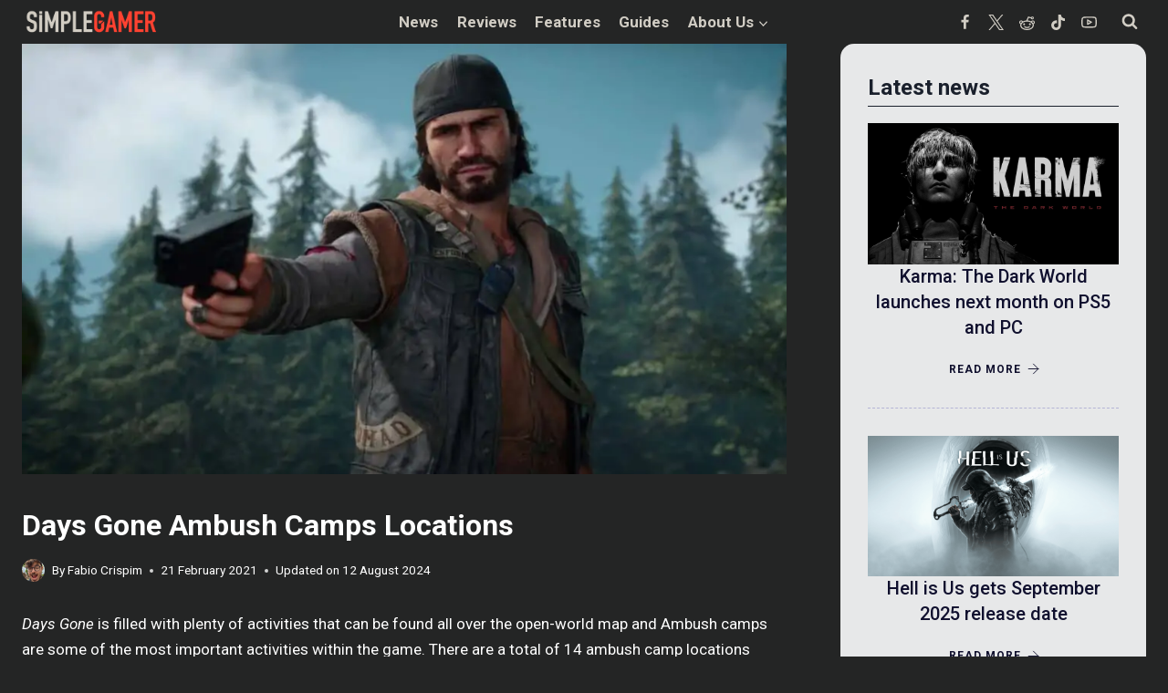

--- FILE ---
content_type: text/html; charset=UTF-8
request_url: https://www.simplegamer.co.uk/days-gone-ambush-camps-locations/
body_size: 26999
content:
<!doctype html>
<html lang="en-GB" class="no-js" itemtype="https://schema.org/Blog" itemscope>
<head>
	<meta charset="UTF-8">
	<meta name="viewport" content="width=device-width, initial-scale=1, minimum-scale=1">
	<meta name='robots' content='index, follow, max-image-preview:large, max-snippet:-1, max-video-preview:-1' />
	<style>img:is([sizes="auto" i], [sizes^="auto," i]) { contain-intrinsic-size: 3000px 1500px }</style>
	
	<!-- This site is optimized with the Yoast SEO plugin v26.6 - https://yoast.com/wordpress/plugins/seo/ -->
	<title>Days Gone Ambush Camps Locations - Find All Ambush Camps</title>
	<meta name="description" content="Take a look at our Days Gone ambush camp location guide to discover where all ambush camps are and where to find their secret bunkers." />
	<link rel="canonical" href="https://www.simplegamer.co.uk/days-gone-ambush-camps-locations/" />
	<meta property="og:locale" content="en_GB" />
	<meta property="og:type" content="article" />
	<meta property="og:title" content="Days Gone Ambush Camps Locations - Find All Ambush Camps" />
	<meta property="og:description" content="Take a look at our Days Gone ambush camp location guide to discover where all ambush camps are and where to find their secret bunkers." />
	<meta property="og:url" content="https://www.simplegamer.co.uk/days-gone-ambush-camps-locations/" />
	<meta property="article:publisher" content="https://www.facebook.com/SimpleGamer-104881887970687" />
	<meta property="article:published_time" content="2021-02-21T17:20:29+00:00" />
	<meta property="article:modified_time" content="2024-08-12T17:06:31+00:00" />
	<meta property="og:image" content="https://cdn-simplegamer.pressidium.com/wp-content/uploads/2021/02/Days-Gone-Ambush-Camps.jpg" />
	<meta property="og:image:width" content="1000" />
	<meta property="og:image:height" content="563" />
	<meta property="og:image:type" content="image/jpeg" />
	<meta name="author" content="Fabio Crispim" />
	<meta name="twitter:card" content="summary_large_image" />
	<meta name="twitter:creator" content="@https://twitter.com/fabioocrispim" />
	<meta name="twitter:site" content="@SimpleGamerUK" />
	<meta name="twitter:label1" content="Written by" />
	<meta name="twitter:data1" content="Fabio Crispim" />
	<meta name="twitter:label2" content="Estimated reading time" />
	<meta name="twitter:data2" content="5 minutes" />
	<script type="application/ld+json" class="yoast-schema-graph">{"@context":"https://schema.org","@graph":[{"@type":"Article","@id":"https://www.simplegamer.co.uk/days-gone-ambush-camps-locations/#article","isPartOf":{"@id":"https://www.simplegamer.co.uk/days-gone-ambush-camps-locations/"},"author":{"name":"Fabio Crispim","@id":"https://www.simplegamer.co.uk/#/schema/person/f28aa654201fcab810535b2d596d79a5"},"headline":"Days Gone Ambush Camps Locations","datePublished":"2021-02-21T17:20:29+00:00","dateModified":"2024-08-12T17:06:31+00:00","mainEntityOfPage":{"@id":"https://www.simplegamer.co.uk/days-gone-ambush-camps-locations/"},"wordCount":961,"publisher":{"@id":"https://www.simplegamer.co.uk/#organization"},"image":{"@id":"https://www.simplegamer.co.uk/days-gone-ambush-camps-locations/#primaryimage"},"thumbnailUrl":"https://www.simplegamer.co.uk/wp-content/uploads/2021/02/Days-Gone-Ambush-Camps.jpg","keywords":["Days Gone","Days Gone Ambush Camp Locations","Days Gone Ambush Camps","Days Gone Guide","Guide","PS4","PS5"],"articleSection":["Guides"],"inLanguage":"en-GB"},{"@type":"WebPage","@id":"https://www.simplegamer.co.uk/days-gone-ambush-camps-locations/","url":"https://www.simplegamer.co.uk/days-gone-ambush-camps-locations/","name":"Days Gone Ambush Camps Locations - Find All Ambush Camps","isPartOf":{"@id":"https://www.simplegamer.co.uk/#website"},"primaryImageOfPage":{"@id":"https://www.simplegamer.co.uk/days-gone-ambush-camps-locations/#primaryimage"},"image":{"@id":"https://www.simplegamer.co.uk/days-gone-ambush-camps-locations/#primaryimage"},"thumbnailUrl":"https://www.simplegamer.co.uk/wp-content/uploads/2021/02/Days-Gone-Ambush-Camps.jpg","datePublished":"2021-02-21T17:20:29+00:00","dateModified":"2024-08-12T17:06:31+00:00","description":"Take a look at our Days Gone ambush camp location guide to discover where all ambush camps are and where to find their secret bunkers.","breadcrumb":{"@id":"https://www.simplegamer.co.uk/days-gone-ambush-camps-locations/#breadcrumb"},"inLanguage":"en-GB","potentialAction":[{"@type":"ReadAction","target":["https://www.simplegamer.co.uk/days-gone-ambush-camps-locations/"]}]},{"@type":"ImageObject","inLanguage":"en-GB","@id":"https://www.simplegamer.co.uk/days-gone-ambush-camps-locations/#primaryimage","url":"https://www.simplegamer.co.uk/wp-content/uploads/2021/02/Days-Gone-Ambush-Camps.jpg","contentUrl":"https://www.simplegamer.co.uk/wp-content/uploads/2021/02/Days-Gone-Ambush-Camps.jpg","width":1000,"height":563,"caption":"Days Gone Ambush Camps"},{"@type":"BreadcrumbList","@id":"https://www.simplegamer.co.uk/days-gone-ambush-camps-locations/#breadcrumb","itemListElement":[{"@type":"ListItem","position":1,"name":"Home","item":"https://www.simplegamer.co.uk/"},{"@type":"ListItem","position":2,"name":"Days Gone Ambush Camps Locations"}]},{"@type":"WebSite","@id":"https://www.simplegamer.co.uk/#website","url":"https://www.simplegamer.co.uk/","name":"SimpleGamer","description":"","publisher":{"@id":"https://www.simplegamer.co.uk/#organization"},"potentialAction":[{"@type":"SearchAction","target":{"@type":"EntryPoint","urlTemplate":"https://www.simplegamer.co.uk/?s={search_term_string}"},"query-input":{"@type":"PropertyValueSpecification","valueRequired":true,"valueName":"search_term_string"}}],"inLanguage":"en-GB"},{"@type":"Organization","@id":"https://www.simplegamer.co.uk/#organization","name":"SimpleGamer - All Gaming News, Reviews, & Announcements","url":"https://www.simplegamer.co.uk/","logo":{"@type":"ImageObject","inLanguage":"en-GB","@id":"https://www.simplegamer.co.uk/#/schema/logo/image/","url":"https://www.simplegamer.co.uk/wp-content/uploads/2020/07/SimpleGamerMainLogo@2x.png","contentUrl":"https://www.simplegamer.co.uk/wp-content/uploads/2020/07/SimpleGamerMainLogo@2x.png","width":1200,"height":300,"caption":"SimpleGamer - All Gaming News, Reviews, & Announcements"},"image":{"@id":"https://www.simplegamer.co.uk/#/schema/logo/image/"},"sameAs":["https://www.facebook.com/SimpleGamer-104881887970687","https://x.com/SimpleGamerUK","https://www.instagram.com/simplegameruk/"]},{"@type":"Person","@id":"https://www.simplegamer.co.uk/#/schema/person/f28aa654201fcab810535b2d596d79a5","name":"Fabio Crispim","image":{"@type":"ImageObject","inLanguage":"en-GB","@id":"https://www.simplegamer.co.uk/#/schema/person/image/","url":"https://secure.gravatar.com/avatar/2895ec03bc5360ea8a14b647e9579577214a7e6a645c4409ede7043f56ef6a44?s=96&d=mm&r=g","contentUrl":"https://secure.gravatar.com/avatar/2895ec03bc5360ea8a14b647e9579577214a7e6a645c4409ede7043f56ef6a44?s=96&d=mm&r=g","caption":"Fabio Crispim"},"description":"A writer and cat lover who started gaming in the late 1990s and hasn't stopped gaming since. In the meantime, contributing to online publications like Attitude Magazine, WeekendNotes, and more. His favourite games include Elden Ring, The Last Of Us Parts 1 and 2, Red Dead Redemption 2, and Resident Evil 4.","sameAs":["https://x.com/https://twitter.com/fabioocrispim"],"url":"https://www.simplegamer.co.uk/author/fabio/"}]}</script>
	<!-- / Yoast SEO plugin. -->


<link rel='dns-prefetch' href='//scripts.mediavine.com' />
<link rel='dns-prefetch' href='//plausible.io' />
<link rel='dns-prefetch' href='//www.googletagmanager.com' />
<link rel="alternate" type="application/rss+xml" title=" &raquo; Feed" href="https://www.simplegamer.co.uk/feed/" />
<link rel="alternate" type="application/rss+xml" title=" &raquo; Comments Feed" href="https://www.simplegamer.co.uk/comments/feed/" />
			<script>document.documentElement.classList.remove( 'no-js' );</script>
			<script>
window._wpemojiSettings = {"baseUrl":"https:\/\/s.w.org\/images\/core\/emoji\/16.0.1\/72x72\/","ext":".png","svgUrl":"https:\/\/s.w.org\/images\/core\/emoji\/16.0.1\/svg\/","svgExt":".svg","source":{"concatemoji":"https:\/\/www.simplegamer.co.uk\/wp-includes\/js\/wp-emoji-release.min.js?ver=6.8.3"}};
/*! This file is auto-generated */
!function(s,n){var o,i,e;function c(e){try{var t={supportTests:e,timestamp:(new Date).valueOf()};sessionStorage.setItem(o,JSON.stringify(t))}catch(e){}}function p(e,t,n){e.clearRect(0,0,e.canvas.width,e.canvas.height),e.fillText(t,0,0);var t=new Uint32Array(e.getImageData(0,0,e.canvas.width,e.canvas.height).data),a=(e.clearRect(0,0,e.canvas.width,e.canvas.height),e.fillText(n,0,0),new Uint32Array(e.getImageData(0,0,e.canvas.width,e.canvas.height).data));return t.every(function(e,t){return e===a[t]})}function u(e,t){e.clearRect(0,0,e.canvas.width,e.canvas.height),e.fillText(t,0,0);for(var n=e.getImageData(16,16,1,1),a=0;a<n.data.length;a++)if(0!==n.data[a])return!1;return!0}function f(e,t,n,a){switch(t){case"flag":return n(e,"\ud83c\udff3\ufe0f\u200d\u26a7\ufe0f","\ud83c\udff3\ufe0f\u200b\u26a7\ufe0f")?!1:!n(e,"\ud83c\udde8\ud83c\uddf6","\ud83c\udde8\u200b\ud83c\uddf6")&&!n(e,"\ud83c\udff4\udb40\udc67\udb40\udc62\udb40\udc65\udb40\udc6e\udb40\udc67\udb40\udc7f","\ud83c\udff4\u200b\udb40\udc67\u200b\udb40\udc62\u200b\udb40\udc65\u200b\udb40\udc6e\u200b\udb40\udc67\u200b\udb40\udc7f");case"emoji":return!a(e,"\ud83e\udedf")}return!1}function g(e,t,n,a){var r="undefined"!=typeof WorkerGlobalScope&&self instanceof WorkerGlobalScope?new OffscreenCanvas(300,150):s.createElement("canvas"),o=r.getContext("2d",{willReadFrequently:!0}),i=(o.textBaseline="top",o.font="600 32px Arial",{});return e.forEach(function(e){i[e]=t(o,e,n,a)}),i}function t(e){var t=s.createElement("script");t.src=e,t.defer=!0,s.head.appendChild(t)}"undefined"!=typeof Promise&&(o="wpEmojiSettingsSupports",i=["flag","emoji"],n.supports={everything:!0,everythingExceptFlag:!0},e=new Promise(function(e){s.addEventListener("DOMContentLoaded",e,{once:!0})}),new Promise(function(t){var n=function(){try{var e=JSON.parse(sessionStorage.getItem(o));if("object"==typeof e&&"number"==typeof e.timestamp&&(new Date).valueOf()<e.timestamp+604800&&"object"==typeof e.supportTests)return e.supportTests}catch(e){}return null}();if(!n){if("undefined"!=typeof Worker&&"undefined"!=typeof OffscreenCanvas&&"undefined"!=typeof URL&&URL.createObjectURL&&"undefined"!=typeof Blob)try{var e="postMessage("+g.toString()+"("+[JSON.stringify(i),f.toString(),p.toString(),u.toString()].join(",")+"));",a=new Blob([e],{type:"text/javascript"}),r=new Worker(URL.createObjectURL(a),{name:"wpTestEmojiSupports"});return void(r.onmessage=function(e){c(n=e.data),r.terminate(),t(n)})}catch(e){}c(n=g(i,f,p,u))}t(n)}).then(function(e){for(var t in e)n.supports[t]=e[t],n.supports.everything=n.supports.everything&&n.supports[t],"flag"!==t&&(n.supports.everythingExceptFlag=n.supports.everythingExceptFlag&&n.supports[t]);n.supports.everythingExceptFlag=n.supports.everythingExceptFlag&&!n.supports.flag,n.DOMReady=!1,n.readyCallback=function(){n.DOMReady=!0}}).then(function(){return e}).then(function(){var e;n.supports.everything||(n.readyCallback(),(e=n.source||{}).concatemoji?t(e.concatemoji):e.wpemoji&&e.twemoji&&(t(e.twemoji),t(e.wpemoji)))}))}((window,document),window._wpemojiSettings);
</script>
<style id='wp-emoji-styles-inline-css'>

	img.wp-smiley, img.emoji {
		display: inline !important;
		border: none !important;
		box-shadow: none !important;
		height: 1em !important;
		width: 1em !important;
		margin: 0 0.07em !important;
		vertical-align: -0.1em !important;
		background: none !important;
		padding: 0 !important;
	}
</style>
<link rel='stylesheet' id='wp-block-library-css' href='https://cdn-simplegamer.pressidium.com/wp-includes/css/dist/block-library/style.min.css?ver=6.8.3' media='all' />
<style id='classic-theme-styles-inline-css'>
/*! This file is auto-generated */
.wp-block-button__link{color:#fff;background-color:#32373c;border-radius:9999px;box-shadow:none;text-decoration:none;padding:calc(.667em + 2px) calc(1.333em + 2px);font-size:1.125em}.wp-block-file__button{background:#32373c;color:#fff;text-decoration:none}
</style>
<link rel='stylesheet' id='ultimate_blocks-cgb-style-css-css' href='https://cdn-simplegamer.pressidium.com/wp-content/plugins/ultimate-blocks/dist/blocks.style.build.css?ver=3.4.8' media='all' />
<link rel='stylesheet' id='convertkit-broadcasts-css' href='https://cdn-simplegamer.pressidium.com/wp-content/plugins/convertkit/resources/frontend/css/broadcasts.css?ver=3.1.3' media='all' />
<link rel='stylesheet' id='convertkit-button-css' href='https://cdn-simplegamer.pressidium.com/wp-content/plugins/convertkit/resources/frontend/css/button.css?ver=3.1.3' media='all' />
<link rel='stylesheet' id='convertkit-form-css' href='https://cdn-simplegamer.pressidium.com/wp-content/plugins/convertkit/resources/frontend/css/form.css?ver=3.1.3' media='all' />
<link rel='stylesheet' id='convertkit-form-builder-field-css' href='https://cdn-simplegamer.pressidium.com/wp-content/plugins/convertkit/resources/frontend/css/form-builder.css?ver=3.1.3' media='all' />
<link rel='stylesheet' id='convertkit-form-builder-css' href='https://cdn-simplegamer.pressidium.com/wp-content/plugins/convertkit/resources/frontend/css/form-builder.css?ver=3.1.3' media='all' />
<style id='global-styles-inline-css'>
:root{--wp--preset--aspect-ratio--square: 1;--wp--preset--aspect-ratio--4-3: 4/3;--wp--preset--aspect-ratio--3-4: 3/4;--wp--preset--aspect-ratio--3-2: 3/2;--wp--preset--aspect-ratio--2-3: 2/3;--wp--preset--aspect-ratio--16-9: 16/9;--wp--preset--aspect-ratio--9-16: 9/16;--wp--preset--color--black: #000000;--wp--preset--color--cyan-bluish-gray: #abb8c3;--wp--preset--color--white: #ffffff;--wp--preset--color--pale-pink: #f78da7;--wp--preset--color--vivid-red: #cf2e2e;--wp--preset--color--luminous-vivid-orange: #ff6900;--wp--preset--color--luminous-vivid-amber: #fcb900;--wp--preset--color--light-green-cyan: #7bdcb5;--wp--preset--color--vivid-green-cyan: #00d084;--wp--preset--color--pale-cyan-blue: #8ed1fc;--wp--preset--color--vivid-cyan-blue: #0693e3;--wp--preset--color--vivid-purple: #9b51e0;--wp--preset--color--theme-palette-1: var(--global-palette1);--wp--preset--color--theme-palette-2: var(--global-palette2);--wp--preset--color--theme-palette-3: var(--global-palette3);--wp--preset--color--theme-palette-4: var(--global-palette4);--wp--preset--color--theme-palette-5: var(--global-palette5);--wp--preset--color--theme-palette-6: var(--global-palette6);--wp--preset--color--theme-palette-7: var(--global-palette7);--wp--preset--color--theme-palette-8: var(--global-palette8);--wp--preset--color--theme-palette-9: var(--global-palette9);--wp--preset--color--theme-palette-10: var(--global-palette10);--wp--preset--color--theme-palette-11: var(--global-palette11);--wp--preset--color--theme-palette-12: var(--global-palette12);--wp--preset--color--theme-palette-13: var(--global-palette13);--wp--preset--color--theme-palette-14: var(--global-palette14);--wp--preset--color--theme-palette-15: var(--global-palette15);--wp--preset--gradient--vivid-cyan-blue-to-vivid-purple: linear-gradient(135deg,rgba(6,147,227,1) 0%,rgb(155,81,224) 100%);--wp--preset--gradient--light-green-cyan-to-vivid-green-cyan: linear-gradient(135deg,rgb(122,220,180) 0%,rgb(0,208,130) 100%);--wp--preset--gradient--luminous-vivid-amber-to-luminous-vivid-orange: linear-gradient(135deg,rgba(252,185,0,1) 0%,rgba(255,105,0,1) 100%);--wp--preset--gradient--luminous-vivid-orange-to-vivid-red: linear-gradient(135deg,rgba(255,105,0,1) 0%,rgb(207,46,46) 100%);--wp--preset--gradient--very-light-gray-to-cyan-bluish-gray: linear-gradient(135deg,rgb(238,238,238) 0%,rgb(169,184,195) 100%);--wp--preset--gradient--cool-to-warm-spectrum: linear-gradient(135deg,rgb(74,234,220) 0%,rgb(151,120,209) 20%,rgb(207,42,186) 40%,rgb(238,44,130) 60%,rgb(251,105,98) 80%,rgb(254,248,76) 100%);--wp--preset--gradient--blush-light-purple: linear-gradient(135deg,rgb(255,206,236) 0%,rgb(152,150,240) 100%);--wp--preset--gradient--blush-bordeaux: linear-gradient(135deg,rgb(254,205,165) 0%,rgb(254,45,45) 50%,rgb(107,0,62) 100%);--wp--preset--gradient--luminous-dusk: linear-gradient(135deg,rgb(255,203,112) 0%,rgb(199,81,192) 50%,rgb(65,88,208) 100%);--wp--preset--gradient--pale-ocean: linear-gradient(135deg,rgb(255,245,203) 0%,rgb(182,227,212) 50%,rgb(51,167,181) 100%);--wp--preset--gradient--electric-grass: linear-gradient(135deg,rgb(202,248,128) 0%,rgb(113,206,126) 100%);--wp--preset--gradient--midnight: linear-gradient(135deg,rgb(2,3,129) 0%,rgb(40,116,252) 100%);--wp--preset--font-size--small: var(--global-font-size-small);--wp--preset--font-size--medium: var(--global-font-size-medium);--wp--preset--font-size--large: var(--global-font-size-large);--wp--preset--font-size--x-large: 42px;--wp--preset--font-size--larger: var(--global-font-size-larger);--wp--preset--font-size--xxlarge: var(--global-font-size-xxlarge);--wp--preset--spacing--20: 0.44rem;--wp--preset--spacing--30: 0.67rem;--wp--preset--spacing--40: 1rem;--wp--preset--spacing--50: 1.5rem;--wp--preset--spacing--60: 2.25rem;--wp--preset--spacing--70: 3.38rem;--wp--preset--spacing--80: 5.06rem;--wp--preset--shadow--natural: 6px 6px 9px rgba(0, 0, 0, 0.2);--wp--preset--shadow--deep: 12px 12px 50px rgba(0, 0, 0, 0.4);--wp--preset--shadow--sharp: 6px 6px 0px rgba(0, 0, 0, 0.2);--wp--preset--shadow--outlined: 6px 6px 0px -3px rgba(255, 255, 255, 1), 6px 6px rgba(0, 0, 0, 1);--wp--preset--shadow--crisp: 6px 6px 0px rgba(0, 0, 0, 1);}:where(.is-layout-flex){gap: 0.5em;}:where(.is-layout-grid){gap: 0.5em;}body .is-layout-flex{display: flex;}.is-layout-flex{flex-wrap: wrap;align-items: center;}.is-layout-flex > :is(*, div){margin: 0;}body .is-layout-grid{display: grid;}.is-layout-grid > :is(*, div){margin: 0;}:where(.wp-block-columns.is-layout-flex){gap: 2em;}:where(.wp-block-columns.is-layout-grid){gap: 2em;}:where(.wp-block-post-template.is-layout-flex){gap: 1.25em;}:where(.wp-block-post-template.is-layout-grid){gap: 1.25em;}.has-black-color{color: var(--wp--preset--color--black) !important;}.has-cyan-bluish-gray-color{color: var(--wp--preset--color--cyan-bluish-gray) !important;}.has-white-color{color: var(--wp--preset--color--white) !important;}.has-pale-pink-color{color: var(--wp--preset--color--pale-pink) !important;}.has-vivid-red-color{color: var(--wp--preset--color--vivid-red) !important;}.has-luminous-vivid-orange-color{color: var(--wp--preset--color--luminous-vivid-orange) !important;}.has-luminous-vivid-amber-color{color: var(--wp--preset--color--luminous-vivid-amber) !important;}.has-light-green-cyan-color{color: var(--wp--preset--color--light-green-cyan) !important;}.has-vivid-green-cyan-color{color: var(--wp--preset--color--vivid-green-cyan) !important;}.has-pale-cyan-blue-color{color: var(--wp--preset--color--pale-cyan-blue) !important;}.has-vivid-cyan-blue-color{color: var(--wp--preset--color--vivid-cyan-blue) !important;}.has-vivid-purple-color{color: var(--wp--preset--color--vivid-purple) !important;}.has-black-background-color{background-color: var(--wp--preset--color--black) !important;}.has-cyan-bluish-gray-background-color{background-color: var(--wp--preset--color--cyan-bluish-gray) !important;}.has-white-background-color{background-color: var(--wp--preset--color--white) !important;}.has-pale-pink-background-color{background-color: var(--wp--preset--color--pale-pink) !important;}.has-vivid-red-background-color{background-color: var(--wp--preset--color--vivid-red) !important;}.has-luminous-vivid-orange-background-color{background-color: var(--wp--preset--color--luminous-vivid-orange) !important;}.has-luminous-vivid-amber-background-color{background-color: var(--wp--preset--color--luminous-vivid-amber) !important;}.has-light-green-cyan-background-color{background-color: var(--wp--preset--color--light-green-cyan) !important;}.has-vivid-green-cyan-background-color{background-color: var(--wp--preset--color--vivid-green-cyan) !important;}.has-pale-cyan-blue-background-color{background-color: var(--wp--preset--color--pale-cyan-blue) !important;}.has-vivid-cyan-blue-background-color{background-color: var(--wp--preset--color--vivid-cyan-blue) !important;}.has-vivid-purple-background-color{background-color: var(--wp--preset--color--vivid-purple) !important;}.has-black-border-color{border-color: var(--wp--preset--color--black) !important;}.has-cyan-bluish-gray-border-color{border-color: var(--wp--preset--color--cyan-bluish-gray) !important;}.has-white-border-color{border-color: var(--wp--preset--color--white) !important;}.has-pale-pink-border-color{border-color: var(--wp--preset--color--pale-pink) !important;}.has-vivid-red-border-color{border-color: var(--wp--preset--color--vivid-red) !important;}.has-luminous-vivid-orange-border-color{border-color: var(--wp--preset--color--luminous-vivid-orange) !important;}.has-luminous-vivid-amber-border-color{border-color: var(--wp--preset--color--luminous-vivid-amber) !important;}.has-light-green-cyan-border-color{border-color: var(--wp--preset--color--light-green-cyan) !important;}.has-vivid-green-cyan-border-color{border-color: var(--wp--preset--color--vivid-green-cyan) !important;}.has-pale-cyan-blue-border-color{border-color: var(--wp--preset--color--pale-cyan-blue) !important;}.has-vivid-cyan-blue-border-color{border-color: var(--wp--preset--color--vivid-cyan-blue) !important;}.has-vivid-purple-border-color{border-color: var(--wp--preset--color--vivid-purple) !important;}.has-vivid-cyan-blue-to-vivid-purple-gradient-background{background: var(--wp--preset--gradient--vivid-cyan-blue-to-vivid-purple) !important;}.has-light-green-cyan-to-vivid-green-cyan-gradient-background{background: var(--wp--preset--gradient--light-green-cyan-to-vivid-green-cyan) !important;}.has-luminous-vivid-amber-to-luminous-vivid-orange-gradient-background{background: var(--wp--preset--gradient--luminous-vivid-amber-to-luminous-vivid-orange) !important;}.has-luminous-vivid-orange-to-vivid-red-gradient-background{background: var(--wp--preset--gradient--luminous-vivid-orange-to-vivid-red) !important;}.has-very-light-gray-to-cyan-bluish-gray-gradient-background{background: var(--wp--preset--gradient--very-light-gray-to-cyan-bluish-gray) !important;}.has-cool-to-warm-spectrum-gradient-background{background: var(--wp--preset--gradient--cool-to-warm-spectrum) !important;}.has-blush-light-purple-gradient-background{background: var(--wp--preset--gradient--blush-light-purple) !important;}.has-blush-bordeaux-gradient-background{background: var(--wp--preset--gradient--blush-bordeaux) !important;}.has-luminous-dusk-gradient-background{background: var(--wp--preset--gradient--luminous-dusk) !important;}.has-pale-ocean-gradient-background{background: var(--wp--preset--gradient--pale-ocean) !important;}.has-electric-grass-gradient-background{background: var(--wp--preset--gradient--electric-grass) !important;}.has-midnight-gradient-background{background: var(--wp--preset--gradient--midnight) !important;}.has-small-font-size{font-size: var(--wp--preset--font-size--small) !important;}.has-medium-font-size{font-size: var(--wp--preset--font-size--medium) !important;}.has-large-font-size{font-size: var(--wp--preset--font-size--large) !important;}.has-x-large-font-size{font-size: var(--wp--preset--font-size--x-large) !important;}
:where(.wp-block-post-template.is-layout-flex){gap: 1.25em;}:where(.wp-block-post-template.is-layout-grid){gap: 1.25em;}
:where(.wp-block-columns.is-layout-flex){gap: 2em;}:where(.wp-block-columns.is-layout-grid){gap: 2em;}
:root :where(.wp-block-pullquote){font-size: 1.5em;line-height: 1.6;}
</style>
<link rel='stylesheet' id='ub-extension-style-css-css' href='https://cdn-simplegamer.pressidium.com/wp-content/plugins/ultimate-blocks/src/extensions/style.css?ver=6.8.3' media='all' />
<style id='wpxpo-global-style-inline-css'>
:root { --preset-color1: #037fff --preset-color2: #026fe0 --preset-color3: #071323 --preset-color4: #132133 --preset-color5: #34495e --preset-color6: #787676 --preset-color7: #f0f2f3 --preset-color8: #f8f9fa --preset-color9: #ffffff }
</style>
<style id='ultp-preset-colors-style-inline-css'>
:root { --postx_preset_Base_1_color: #f4f4ff; --postx_preset_Base_2_color: #dddff8; --postx_preset_Base_3_color: #B4B4D6; --postx_preset_Primary_color: #3323f0; --postx_preset_Secondary_color: #4a5fff; --postx_preset_Tertiary_color: #FFFFFF; --postx_preset_Contrast_3_color: #545472; --postx_preset_Contrast_2_color: #262657; --postx_preset_Contrast_1_color: #10102e; --postx_preset_Over_Primary_color: #ffffff;  }
</style>
<style id='ultp-preset-gradient-style-inline-css'>
:root { --postx_preset_Primary_to_Secondary_to_Right_gradient: linear-gradient(90deg, var(--postx_preset_Primary_color) 0%, var(--postx_preset_Secondary_color) 100%); --postx_preset_Primary_to_Secondary_to_Bottom_gradient: linear-gradient(180deg, var(--postx_preset_Primary_color) 0%, var(--postx_preset_Secondary_color) 100%); --postx_preset_Secondary_to_Primary_to_Right_gradient: linear-gradient(90deg, var(--postx_preset_Secondary_color) 0%, var(--postx_preset_Primary_color) 100%); --postx_preset_Secondary_to_Primary_to_Bottom_gradient: linear-gradient(180deg, var(--postx_preset_Secondary_color) 0%, var(--postx_preset_Primary_color) 100%); --postx_preset_Cold_Evening_gradient: linear-gradient(0deg, rgb(12, 52, 131) 0%, rgb(162, 182, 223) 100%, rgb(107, 140, 206) 100%, rgb(162, 182, 223) 100%); --postx_preset_Purple_Division_gradient: linear-gradient(0deg, rgb(112, 40, 228) 0%, rgb(229, 178, 202) 100%); --postx_preset_Over_Sun_gradient: linear-gradient(60deg, rgb(171, 236, 214) 0%, rgb(251, 237, 150) 100%); --postx_preset_Morning_Salad_gradient: linear-gradient(-255deg, rgb(183, 248, 219) 0%, rgb(80, 167, 194) 100%); --postx_preset_Fabled_Sunset_gradient: linear-gradient(-270deg, rgb(35, 21, 87) 0%, rgb(68, 16, 122) 29%, rgb(255, 19, 97) 67%, rgb(255, 248, 0) 100%);  }
</style>
<style id='ultp-preset-typo-style-inline-css'>
@import url('https://fonts.googleapis.com/css?family=Roboto:100,100i,300,300i,400,400i,500,500i,700,700i,900,900i'); :root { --postx_preset_Heading_typo_font_family: Roboto; --postx_preset_Heading_typo_font_family_type: sans-serif; --postx_preset_Heading_typo_font_weight: 600; --postx_preset_Heading_typo_text_transform: capitalize; --postx_preset_Body_and_Others_typo_font_family: Roboto; --postx_preset_Body_and_Others_typo_font_family_type: sans-serif; --postx_preset_Body_and_Others_typo_font_weight: 400; --postx_preset_Body_and_Others_typo_text_transform: lowercase; --postx_preset_body_typo_font_size_lg: 16px; --postx_preset_paragraph_1_typo_font_size_lg: 12px; --postx_preset_paragraph_2_typo_font_size_lg: 12px; --postx_preset_paragraph_3_typo_font_size_lg: 12px; --postx_preset_heading_h1_typo_font_size_lg: 42px; --postx_preset_heading_h2_typo_font_size_lg: 36px; --postx_preset_heading_h3_typo_font_size_lg: 30px; --postx_preset_heading_h4_typo_font_size_lg: 24px; --postx_preset_heading_h5_typo_font_size_lg: 20px; --postx_preset_heading_h6_typo_font_size_lg: 16px; }
</style>
<link rel='stylesheet' id='kadence-global-css' href='https://cdn-simplegamer.pressidium.com/wp-content/themes/kadence/assets/css/global.min.css?ver=1.4.2' media='all' />
<style id='kadence-global-inline-css'>
/* Kadence Base CSS */
:root{--global-palette1:#ff5641;--global-palette2:#f7d15d;--global-palette3:#1A202C;--global-palette4:#2D3748;--global-palette5:#4A5568;--global-palette6:#718096;--global-palette7:#EDF2F7;--global-palette8:#F7FAFC;--global-palette9:#ffffff;--global-palette10:oklch(from var(--global-palette1) calc(l + 0.10 * (1 - l)) calc(c * 1.00) calc(h + 180) / 100%);--global-palette11:#13612e;--global-palette12:#1159af;--global-palette13:#b82105;--global-palette14:#f7630c;--global-palette15:#f5a524;--global-palette9rgb:255, 255, 255;--global-palette-highlight:#4670d4;--global-palette-highlight-alt:var(--global-palette1);--global-palette-highlight-alt2:var(--global-palette9);--global-palette-btn-bg:var(--global-palette1);--global-palette-btn-bg-hover:var(--global-palette2);--global-palette-btn:var(--global-palette9);--global-palette-btn-hover:var(--global-palette9);--global-palette-btn-sec-bg:var(--global-palette7);--global-palette-btn-sec-bg-hover:var(--global-palette2);--global-palette-btn-sec:var(--global-palette3);--global-palette-btn-sec-hover:var(--global-palette9);--global-body-font-family:-apple-system,BlinkMacSystemFont,"Segoe UI",Roboto,Oxygen-Sans,Ubuntu,Cantarell,"Helvetica Neue",sans-serif, "Apple Color Emoji", "Segoe UI Emoji", "Segoe UI Symbol";--global-heading-font-family:inherit;--global-primary-nav-font-family:inherit;--global-fallback-font:sans-serif;--global-display-fallback-font:sans-serif;--global-content-width:1290px;--global-content-wide-width:calc(1290px + 230px);--global-content-narrow-width:842px;--global-content-edge-padding:1.5rem;--global-content-boxed-padding:2rem;--global-calc-content-width:calc(1290px - var(--global-content-edge-padding) - var(--global-content-edge-padding) );--wp--style--global--content-size:var(--global-calc-content-width);}.wp-site-blocks{--global-vw:calc( 100vw - ( 0.5 * var(--scrollbar-offset)));}body{background:#242525;}body, input, select, optgroup, textarea{font-style:normal;font-weight:400;font-size:17px;line-height:1.7;font-family:var(--global-body-font-family);color:var(--global-palette9);}.content-bg, body.content-style-unboxed .site{background:#242525;}h1,h2,h3,h4,h5,h6{font-family:var(--global-heading-font-family);}h1{font-style:normal;font-weight:700;font-size:32px;line-height:1.5;color:var(--global-palette9);}h2{font-style:normal;font-weight:700;font-size:28px;line-height:1.5;color:var(--global-palette9);}h3{font-weight:700;font-size:24px;line-height:1.5;color:var(--global-palette3);}h4{font-weight:700;font-size:22px;line-height:1.5;color:var(--global-palette4);}h5{font-weight:700;font-size:20px;line-height:1.5;color:var(--global-palette4);}h6{font-weight:700;font-size:18px;line-height:1.5;color:var(--global-palette5);}.entry-hero .kadence-breadcrumbs, .entry-hero .search-form{font-style:normal;color:var(--global-palette3);}.entry-hero .kadence-breadcrumbs{max-width:1290px;}.site-container, .site-header-row-layout-contained, .site-footer-row-layout-contained, .entry-hero-layout-contained, .comments-area, .alignfull > .wp-block-cover__inner-container, .alignwide > .wp-block-cover__inner-container{max-width:var(--global-content-width);}.content-width-narrow .content-container.site-container, .content-width-narrow .hero-container.site-container{max-width:var(--global-content-narrow-width);}@media all and (min-width: 1520px){.wp-site-blocks .content-container  .alignwide{margin-left:-115px;margin-right:-115px;width:unset;max-width:unset;}}@media all and (min-width: 1102px){.content-width-narrow .wp-site-blocks .content-container .alignwide{margin-left:-130px;margin-right:-130px;width:unset;max-width:unset;}}.content-style-boxed .wp-site-blocks .entry-content .alignwide{margin-left:calc( -1 * var( --global-content-boxed-padding ) );margin-right:calc( -1 * var( --global-content-boxed-padding ) );}.content-area{margin-top:5rem;margin-bottom:5rem;}@media all and (max-width: 1024px){.content-area{margin-top:3rem;margin-bottom:3rem;}}@media all and (max-width: 767px){.content-area{margin-top:2rem;margin-bottom:2rem;}}@media all and (max-width: 1024px){:root{--global-content-boxed-padding:2rem;}}@media all and (max-width: 767px){:root{--global-content-boxed-padding:1.5rem;}}.entry-content-wrap{padding:2rem;}@media all and (max-width: 1024px){.entry-content-wrap{padding:2rem;}}@media all and (max-width: 767px){.entry-content-wrap{padding:1.5rem;}}.entry.single-entry{box-shadow:0px 15px 15px -10px rgba(0,0,0,0.05);}.entry.loop-entry{box-shadow:0px 15px 15px -10px rgba(0,0,0,0.05);}.loop-entry .entry-content-wrap{padding:2rem;}@media all and (max-width: 1024px){.loop-entry .entry-content-wrap{padding:2rem;}}@media all and (max-width: 767px){.loop-entry .entry-content-wrap{padding:1.5rem;}}.primary-sidebar.widget-area .widget{margin-bottom:1.5em;color:var(--global-palette4);}.primary-sidebar.widget-area .widget-title{font-weight:700;font-size:20px;line-height:1.5;color:var(--global-palette3);}button, .button, .wp-block-button__link, input[type="button"], input[type="reset"], input[type="submit"], .fl-button, .elementor-button-wrapper .elementor-button, .wc-block-components-checkout-place-order-button, .wc-block-cart__submit{box-shadow:0px 0px 0px -7px rgba(0,0,0,0);}button:hover, button:focus, button:active, .button:hover, .button:focus, .button:active, .wp-block-button__link:hover, .wp-block-button__link:focus, .wp-block-button__link:active, input[type="button"]:hover, input[type="button"]:focus, input[type="button"]:active, input[type="reset"]:hover, input[type="reset"]:focus, input[type="reset"]:active, input[type="submit"]:hover, input[type="submit"]:focus, input[type="submit"]:active, .elementor-button-wrapper .elementor-button:hover, .elementor-button-wrapper .elementor-button:focus, .elementor-button-wrapper .elementor-button:active, .wc-block-cart__submit:hover{box-shadow:0px 15px 25px -7px rgba(0,0,0,0.1);}.kb-button.kb-btn-global-outline.kb-btn-global-inherit{padding-top:calc(px - 2px);padding-right:calc(px - 2px);padding-bottom:calc(px - 2px);padding-left:calc(px - 2px);}@media all and (min-width: 1025px){.transparent-header .entry-hero .entry-hero-container-inner{padding-top:10px;}}@media all and (max-width: 1024px){.mobile-transparent-header .entry-hero .entry-hero-container-inner{padding-top:10px;}}@media all and (max-width: 767px){.mobile-transparent-header .entry-hero .entry-hero-container-inner{padding-top:10px;}}body.single{background:#242525;}body.single .content-bg, body.content-style-unboxed.single .site{background:#242525;}.wp-site-blocks .entry-related h2.entry-related-title{font-style:normal;color:var(--global-palette3);}.wp-site-blocks .post-title h1{font-style:normal;color:var(--global-palette9);}.post-title .entry-taxonomies, .post-title .entry-taxonomies a{color:var(--global-palette3);}.post-title .entry-taxonomies .category-style-pill a{background:var(--global-palette3);}.post-title .entry-meta{font-style:normal;font-weight:normal;color:var(--global-palette9);}.post-title .kadence-breadcrumbs{font-style:normal;font-weight:normal;color:var(--global-palette9);}.entry-hero.post-hero-section .entry-header{min-height:200px;}.loop-entry.type-post h2.entry-title{font-style:normal;color:#d1cdc4;}.loop-entry.type-post .entry-taxonomies, .loop-entry.type-post .entry-taxonomies a{color:var(--global-palette1);}.loop-entry.type-post .entry-taxonomies .category-style-pill a{background:var(--global-palette1);}.loop-entry.type-post .entry-meta{font-style:normal;font-weight:600;}.loop-entry.type-post .entry-meta{color:#d1cdc4;}
/* Kadence Header CSS */
@media all and (max-width: 1024px){.mobile-transparent-header #masthead{position:absolute;left:0px;right:0px;z-index:100;}.kadence-scrollbar-fixer.mobile-transparent-header #masthead{right:var(--scrollbar-offset,0);}.mobile-transparent-header #masthead, .mobile-transparent-header .site-top-header-wrap .site-header-row-container-inner, .mobile-transparent-header .site-main-header-wrap .site-header-row-container-inner, .mobile-transparent-header .site-bottom-header-wrap .site-header-row-container-inner{background:transparent;}.site-header-row-tablet-layout-fullwidth, .site-header-row-tablet-layout-standard{padding:0px;}}@media all and (min-width: 1025px){.transparent-header #masthead{position:absolute;left:0px;right:0px;z-index:100;}.transparent-header.kadence-scrollbar-fixer #masthead{right:var(--scrollbar-offset,0);}.transparent-header #masthead, .transparent-header .site-top-header-wrap .site-header-row-container-inner, .transparent-header .site-main-header-wrap .site-header-row-container-inner, .transparent-header .site-bottom-header-wrap .site-header-row-container-inner{background:transparent;}}.site-branding a.brand img{max-width:150px;}.site-branding a.brand img.svg-logo-image{width:150px;}@media all and (max-width: 1024px){.site-branding a.brand img{max-width:150px;}.site-branding a.brand img.svg-logo-image{width:150px;}}@media all and (max-width: 767px){.site-branding a.brand img{max-width:100px;}.site-branding a.brand img.svg-logo-image{width:100px;}}.site-branding{padding:0px 0px 0px 0px;}#masthead, #masthead .kadence-sticky-header.item-is-fixed:not(.item-at-start):not(.site-header-row-container):not(.site-main-header-wrap), #masthead .kadence-sticky-header.item-is-fixed:not(.item-at-start) > .site-header-row-container-inner{background:#242525;}.site-main-header-inner-wrap{min-height:10px;}@media all and (max-width: 767px){.site-main-header-inner-wrap{min-height:10px;}}.site-main-header-wrap.site-header-row-container.site-header-focus-item.site-header-row-layout-standard.kadence-sticky-header.item-is-fixed.item-is-stuck, .site-header-upper-inner-wrap.kadence-sticky-header.item-is-fixed.item-is-stuck, .site-header-inner-wrap.kadence-sticky-header.item-is-fixed.item-is-stuck, .site-top-header-wrap.site-header-row-container.site-header-focus-item.site-header-row-layout-standard.kadence-sticky-header.item-is-fixed.item-is-stuck, .site-bottom-header-wrap.site-header-row-container.site-header-focus-item.site-header-row-layout-standard.kadence-sticky-header.item-is-fixed.item-is-stuck{box-shadow:0px 0px 0px 0px rgba(0,0,0,0);}.header-navigation[class*="header-navigation-style-underline"] .header-menu-container.primary-menu-container>ul>li>a:after{width:calc( 100% - 1.2em);}.main-navigation .primary-menu-container > ul > li.menu-item > a{padding-left:calc(1.2em / 2);padding-right:calc(1.2em / 2);padding-top:0.6em;padding-bottom:0.6em;color:#d1cdc4;}.main-navigation .primary-menu-container > ul > li.menu-item .dropdown-nav-special-toggle{right:calc(1.2em / 2);}.main-navigation .primary-menu-container > ul li.menu-item > a{font-style:normal;font-weight:600;}.main-navigation .primary-menu-container > ul > li.menu-item > a:hover{color:#d1cdc4;}.main-navigation .primary-menu-container > ul > li.menu-item.current-menu-item > a{color:#6f6e68;}.header-navigation .header-menu-container ul ul.sub-menu, .header-navigation .header-menu-container ul ul.submenu{background:#ffffff;box-shadow:0px 2px 13px 0px rgba(0,0,0,0.1);}.header-navigation .header-menu-container ul ul li.menu-item, .header-menu-container ul.menu > li.kadence-menu-mega-enabled > ul > li.menu-item > a{border-bottom:2px solid var(--global-palette9);border-radius:0px 0px 0px 0px;}.header-navigation .header-menu-container ul ul li.menu-item > a{width:200px;padding-top:1em;padding-bottom:1em;color:#000000;font-size:12px;}.header-navigation .header-menu-container ul ul li.menu-item > a:hover{color:var(--global-palette9);background:var(--global-palette4);border-radius:0px 0px 0px 0px;}.header-navigation .header-menu-container ul ul li.menu-item.current-menu-item > a{color:var(--global-palette9);background:var(--global-palette4);border-radius:0px 0px 0px 0px;}.mobile-toggle-open-container .menu-toggle-open, .mobile-toggle-open-container .menu-toggle-open:focus{color:var(--global-palette5);padding:0.4em 0.6em 0.4em 0.6em;font-size:14px;}.mobile-toggle-open-container .menu-toggle-open.menu-toggle-style-bordered{border:1px solid currentColor;}.mobile-toggle-open-container .menu-toggle-open .menu-toggle-icon{font-size:20px;}.mobile-toggle-open-container .menu-toggle-open:hover, .mobile-toggle-open-container .menu-toggle-open:focus-visible{color:var(--global-palette-highlight);}.mobile-navigation ul li{font-size:14px;}.mobile-navigation ul li a{padding-top:1em;padding-bottom:1em;}.mobile-navigation ul li > a, .mobile-navigation ul li.menu-item-has-children > .drawer-nav-drop-wrap{color:var(--global-palette8);}.mobile-navigation ul li.current-menu-item > a, .mobile-navigation ul li.current-menu-item.menu-item-has-children > .drawer-nav-drop-wrap{color:var(--global-palette-highlight);}.mobile-navigation ul li.menu-item-has-children .drawer-nav-drop-wrap, .mobile-navigation ul li:not(.menu-item-has-children) a{border-bottom:1px solid rgba(255,255,255,0.1);}.mobile-navigation:not(.drawer-navigation-parent-toggle-true) ul li.menu-item-has-children .drawer-nav-drop-wrap button{border-left:1px solid rgba(255,255,255,0.1);}#mobile-drawer .drawer-header .drawer-toggle{padding:0.6em 0.15em 0.6em 0.15em;font-size:24px;}.header-social-wrap .header-social-inner-wrap{font-size:1em;gap:0em;}.header-social-wrap .header-social-inner-wrap .social-button{color:#d1cdc4;border:2px none transparent;border-radius:3px;}.search-toggle-open-container .search-toggle-open{color:#d1cdc4;}.search-toggle-open-container .search-toggle-open.search-toggle-style-bordered{border:1px solid currentColor;}.search-toggle-open-container .search-toggle-open .search-toggle-icon{font-size:1em;}.search-toggle-open-container .search-toggle-open:hover, .search-toggle-open-container .search-toggle-open:focus{color:var(--global-palette-highlight);}#search-drawer .drawer-inner{background:rgba(9, 12, 16, 0.97);}
/* Kadence Footer CSS */
.site-middle-footer-inner-wrap{min-height:10px;padding-top:32px;padding-bottom:0px;grid-column-gap:30px;grid-row-gap:30px;}.site-middle-footer-inner-wrap .widget{margin-bottom:30px;}.site-middle-footer-inner-wrap .site-footer-section:not(:last-child):after{right:calc(-30px / 2);}.site-bottom-footer-inner-wrap{padding-top:30px;padding-bottom:30px;grid-column-gap:30px;}.site-bottom-footer-inner-wrap .widget{margin-bottom:30px;}.site-bottom-footer-inner-wrap .site-footer-section:not(:last-child):after{right:calc(-30px / 2);}#colophon .footer-navigation .footer-menu-container > ul > li > a{padding-left:calc(1.2em / 2);padding-right:calc(1.2em / 2);padding-top:calc(0em / 2);padding-bottom:calc(0em / 2);color:var(--global-palette5);}#colophon .footer-navigation .footer-menu-container > ul li a:hover{color:var(--global-palette-highlight);}#colophon .footer-navigation .footer-menu-container > ul li.current-menu-item > a{color:var(--global-palette3);}
</style>
<link rel='stylesheet' id='wp_review-style-css' href='https://cdn-simplegamer.pressidium.com/wp-content/plugins/wp-review/public/css/wp-review.css?ver=5.3.5' media='all' />
<style id='kadence-blocks-global-variables-inline-css'>
:root {--global-kb-font-size-sm:clamp(0.8rem, 0.73rem + 0.217vw, 0.9rem);--global-kb-font-size-md:clamp(1.1rem, 0.995rem + 0.326vw, 1.25rem);--global-kb-font-size-lg:clamp(1.75rem, 1.576rem + 0.543vw, 2rem);--global-kb-font-size-xl:clamp(2.25rem, 1.728rem + 1.63vw, 3rem);--global-kb-font-size-xxl:clamp(2.5rem, 1.456rem + 3.26vw, 4rem);--global-kb-font-size-xxxl:clamp(2.75rem, 0.489rem + 7.065vw, 6rem);}
</style>
<script async="async" fetchpriority="high" data-noptimize="1" data-cfasync="false" src="https://scripts.mediavine.com/tags/simple-gamer.js?ver=6.8.3" id="mv-script-wrapper-js"></script>
<script src="https://cdn-simplegamer.pressidium.com/wp-includes/js/jquery/jquery.min.js?ver=3.7.1" id="jquery-core-js"></script>
<script src="https://cdn-simplegamer.pressidium.com/wp-includes/js/jquery/jquery-migrate.min.js?ver=3.4.1" id="jquery-migrate-js"></script>
<script defer data-domain='simplegamer.co.uk' data-api='https://plausible.io/api/event' data-cfasync='false' src="https://plausible.io/js/plausible.outbound-links.js?ver=2.5.0" id="plausible-analytics-js"></script>
<script id="plausible-analytics-js-after">
window.plausible = window.plausible || function() { (window.plausible.q = window.plausible.q || []).push(arguments) }
</script>

<!-- Google tag (gtag.js) snippet added by Site Kit -->
<!-- Google Analytics snippet added by Site Kit -->
<script src="https://www.googletagmanager.com/gtag/js?id=GT-5TPLP4Z" id="google_gtagjs-js" async></script>
<script id="google_gtagjs-js-after">
window.dataLayer = window.dataLayer || [];function gtag(){dataLayer.push(arguments);}
gtag("set","linker",{"domains":["www.simplegamer.co.uk"]});
gtag("js", new Date());
gtag("set", "developer_id.dZTNiMT", true);
gtag("config", "GT-5TPLP4Z");
</script>
<link rel="https://api.w.org/" href="https://www.simplegamer.co.uk/wp-json/" /><link rel="alternate" title="JSON" type="application/json" href="https://www.simplegamer.co.uk/wp-json/wp/v2/posts/3375" /><link rel="EditURI" type="application/rsd+xml" title="RSD" href="https://www.simplegamer.co.uk/xmlrpc.php?rsd" />
<link rel='shortlink' href='https://www.simplegamer.co.uk/?p=3375' />
<link rel="alternate" title="oEmbed (JSON)" type="application/json+oembed" href="https://www.simplegamer.co.uk/wp-json/oembed/1.0/embed?url=https%3A%2F%2Fwww.simplegamer.co.uk%2Fdays-gone-ambush-camps-locations%2F" />
<link rel="alternate" title="oEmbed (XML)" type="text/xml+oembed" href="https://www.simplegamer.co.uk/wp-json/oembed/1.0/embed?url=https%3A%2F%2Fwww.simplegamer.co.uk%2Fdays-gone-ambush-camps-locations%2F&#038;format=xml" />
<meta name="generator" content="Site Kit by Google 1.168.0" /><link rel="preload" as="style" href="https://cdn-simplegamer.pressidium.com/wp-content/plugins/social-icons-widget-by-wpzoom/assets/font/socicon.ttf" as=”font” type=”font/socicon″ crossorigin="anonymous">

<link rel=”preload” href=”https://www.simplegamer.co.uk/wp-content/plugins/social-icons-widget-by-wpzoom/assets/font/socicon.ttf" as=”font″ as=”font” type=”font/socicon″ onload="this.rel='stylesheet'" crossorigin="anonymous">

<link rel=”preload” href=”https://www.simplegamer.co.uk/wp-content/plugins/social-icons-widget-by-wpzoom/assets/font/socicon.ttf" as=”font″ as=”font” type=”font/socicon″ onload="this.rel='stylesheet'" crossorigin="anonymous"><!-- Google Tag Manager -->
<script>(function(w,d,s,l,i){w[l]=w[l]||[];w[l].push({'gtm.start':
new Date().getTime(),event:'gtm.js'});var f=d.getElementsByTagName(s)[0],
j=d.createElement(s),dl=l!='dataLayer'?'&l='+l:'';j.async=true;j.src=
'https://www.googletagmanager.com/gtm.js?id='+i+dl;f.parentNode.insertBefore(j,f);
})(window,document,'script','dataLayer','GTM-PXHX67B6');</script>
<!-- End Google Tag Manager -->
<link rel="preload" id="kadence-header-preload" href="https://cdn-simplegamer.pressidium.com/wp-content/themes/kadence/assets/css/header.min.css?ver=1.4.2" as="style">
<link rel="preload" id="kadence-content-preload" href="https://cdn-simplegamer.pressidium.com/wp-content/themes/kadence/assets/css/content.min.css?ver=1.4.2" as="style">
<link rel="preload" id="kadence-sidebar-preload" href="https://cdn-simplegamer.pressidium.com/wp-content/themes/kadence/assets/css/sidebar.min.css?ver=1.4.2" as="style">
<link rel="preload" id="kadence-author-box-preload" href="https://cdn-simplegamer.pressidium.com/wp-content/themes/kadence/assets/css/author-box.min.css?ver=1.4.2" as="style">
<link rel="preload" id="kadence-footer-preload" href="https://cdn-simplegamer.pressidium.com/wp-content/themes/kadence/assets/css/footer.min.css?ver=1.4.2" as="style">

<!-- Google AdSense meta tags added by Site Kit -->
<meta name="google-adsense-platform-account" content="ca-host-pub-2644536267352236">
<meta name="google-adsense-platform-domain" content="sitekit.withgoogle.com">
<!-- End Google AdSense meta tags added by Site Kit -->

<!-- BEGIN Clicky Analytics v2.2.4 Tracking - https://wordpress.org/plugins/clicky-analytics/ -->
<script type="text/javascript">
  var clicky_custom = clicky_custom || {};
  clicky_custom.outbound_pattern = ['/go/','/out/'];
</script>

<script async src="//static.getclicky.com/101462415.js"></script>

<!-- END Clicky Analytics v2.2.4 Tracking -->

<style type="text/css">.blue-message {
    background-color: #3399ff;
    color: #ffffff;
    text-shadow: none;
    font-size: 16px;
    line-height: 24px;
    padding: 10px;
    padding-top: 10px;
    padding-right: 10px;
    padding-bottom: 10px;
    padding-left: 10px;
}.green-message {
    background-color: #8cc14c;
    color: #ffffff;
    text-shadow: none;
    font-size: 16px;
    line-height: 24px;
    padding: 10px;
    padding-top: 10px;
    padding-right: 10px;
    padding-bottom: 10px;
    padding-left: 10px;
}.orange-message {
    background-color: #faa732;
    color: #ffffff;
    text-shadow: none;
    font-size: 16px;
    line-height: 24px;
    padding: 10px;
    padding-top: 10px;
    padding-right: 10px;
    padding-bottom: 10px;
    padding-left: 10px;
}.red-message {
    background-color: #da4d31;
    color: #ffffff;
    text-shadow: none;
    font-size: 16px;
    line-height: 24px;
    padding: 10px;
    padding-top: 10px;
    padding-right: 10px;
    padding-bottom: 10px;
    padding-left: 10px;
}.grey-message {
    background-color: #53555c;
    color: #ffffff;
    text-shadow: none;
    font-size: 16px;
    line-height: 24px;
    padding: 10px;
    padding-top: 10px;
    padding-right: 10px;
    padding-bottom: 10px;
    padding-left: 10px;
}.left-block {
    background: radial-gradient(ellipse at center center, #ffffff 0%, #f2f2f2 100%);
    color: #8b8e97;
    padding: 10px;
    padding-top: 10px;
    padding-right: 10px;
    padding-bottom: 10px;
    padding-left: 10px;
    margin: 10px;
    margin-top: 10px;
    margin-right: 10px;
    margin-bottom: 10px;
    margin-left: 10px;
    float: left;
}.right-block {
    background: radial-gradient(ellipse at center center, #ffffff 0%, #f2f2f2 100%);
    color: #8b8e97;
    padding: 10px;
    padding-top: 10px;
    padding-right: 10px;
    padding-bottom: 10px;
    padding-left: 10px;
    margin: 10px;
    margin-top: 10px;
    margin-right: 10px;
    margin-bottom: 10px;
    margin-left: 10px;
    float: right;
}.blockquotes {
    background-color: none;
    border-left: 5px solid #f1f1f1;
    color: #8B8E97;
    font-size: 16px;
    font-style: italic;
    line-height: 22px;
    padding-left: 15px;
    padding: 10px;
    padding-top: 10px;
    padding-right: 10px;
    padding-bottom: 10px;
    width: 60%;
    float: left;
}</style><link rel="icon" href="https://cdn-simplegamer.pressidium.com/wp-content/uploads/2025/04/SimpleGamer-Socials-Red-65x65.png" sizes="32x32" />
<link rel="icon" href="https://cdn-simplegamer.pressidium.com/wp-content/uploads/2025/04/SimpleGamer-Socials-Red-300x300.png" sizes="192x192" />
<link rel="apple-touch-icon" href="https://cdn-simplegamer.pressidium.com/wp-content/uploads/2025/04/SimpleGamer-Socials-Red-300x300.png" />
<meta name="msapplication-TileImage" content="https://cdn-simplegamer.pressidium.com/wp-content/uploads/2025/04/SimpleGamer-Socials-Red-300x300.png" />
		<style id="wp-custom-css">
			/* Mediavine CSS */
@media only screen and (max-width: 450px){
    p,a,span {
        word-break: break-word;
    }
}
@media only screen and (max-width: 359px){
    .content-container  {
        padding-left: 10px!important;
        padding-right: 10px!important;
    }
    .post{
        margin-left:0px!important;
        margin-right:0px!important;
    }
    .entry-content-wrap{
        padding-left: 0px!important;
        padding-right: 0px!important;
    }
}
/* End Mediavine CSS */
.single-content p {
margin: 0 0 20px !important;
}		</style>
		</head>

<body class="wp-singular post-template-default single single-post postid-3375 single-format-standard wp-custom-logo wp-embed-responsive wp-theme-kadence postx-page footer-on-bottom hide-focus-outline link-style-standard has-sidebar content-title-style-normal content-width-normal content-style-unboxed content-vertical-padding-hide non-transparent-header mobile-non-transparent-header">
<!-- Google Tag Manager (noscript) -->
<noscript><iframe src="https://www.googletagmanager.com/ns.html?id=GTM-PXHX67B6"
height="0" width="0" style="display:none;visibility:hidden"></iframe></noscript>
<!-- End Google Tag Manager (noscript) -->
<div id="wrapper" class="site wp-site-blocks">
			<a class="skip-link screen-reader-text scroll-ignore" href="#main">Skip to content</a>
		<link rel='stylesheet' id='kadence-header-css' href='https://cdn-simplegamer.pressidium.com/wp-content/themes/kadence/assets/css/header.min.css?ver=1.4.2' media='all' />
<header id="masthead" class="site-header" role="banner" itemtype="https://schema.org/WPHeader" itemscope>
	<div id="main-header" class="site-header-wrap">
		<div class="site-header-inner-wrap kadence-sticky-header" data-reveal-scroll-up="false" data-shrink="false">
			<div class="site-header-upper-wrap">
				<div class="site-header-upper-inner-wrap">
					<div class="site-main-header-wrap site-header-row-container site-header-focus-item site-header-row-layout-standard" data-section="kadence_customizer_header_main">
	<div class="site-header-row-container-inner">
				<div class="site-container">
			<div class="site-main-header-inner-wrap site-header-row site-header-row-has-sides site-header-row-center-column">
									<div class="site-header-main-section-left site-header-section site-header-section-left">
						<div class="site-header-item site-header-focus-item" data-section="title_tagline">
	<div class="site-branding branding-layout-standard site-brand-logo-only"><a class="brand has-logo-image" href="https://www.simplegamer.co.uk/" rel="home"><img width="1700" height="395" src="https://cdn-simplegamer.pressidium.com/wp-content/uploads/2026/01/SImpleGamer-Full-DM.png" class="custom-logo" alt="" decoding="async" fetchpriority="high" srcset="https://cdn-simplegamer.pressidium.com/wp-content/uploads/2026/01/SImpleGamer-Full-DM.png 1700w, https://cdn-simplegamer.pressidium.com/wp-content/uploads/2026/01/SImpleGamer-Full-DM-1536x357.png 1536w" sizes="(max-width: 1700px) 100vw, 1700px" /></a></div></div><!-- data-section="title_tagline" -->
							<div class="site-header-main-section-left-center site-header-section site-header-section-left-center">
															</div>
												</div>
													<div class="site-header-main-section-center site-header-section site-header-section-center">
						<div class="site-header-item site-header-focus-item site-header-item-main-navigation header-navigation-layout-stretch-false header-navigation-layout-fill-stretch-false" data-section="kadence_customizer_primary_navigation">
		<nav id="site-navigation" class="main-navigation header-navigation hover-to-open nav--toggle-sub header-navigation-style-standard header-navigation-dropdown-animation-none" role="navigation" aria-label="Primary">
			<div class="primary-menu-container header-menu-container">
	<ul id="primary-menu" class="menu"><li id="menu-item-25807" class="menu-item menu-item-type-taxonomy menu-item-object-category menu-item-25807"><a href="https://www.simplegamer.co.uk/category/news/">News</a></li>
<li id="menu-item-963" class="menu-item menu-item-type-taxonomy menu-item-object-category menu-item-963"><a href="https://www.simplegamer.co.uk/category/reviews/">Reviews</a></li>
<li id="menu-item-13686" class="menu-item menu-item-type-taxonomy menu-item-object-category menu-item-13686"><a href="https://www.simplegamer.co.uk/category/features/">Features</a></li>
<li id="menu-item-1669" class="menu-item menu-item-type-taxonomy menu-item-object-category current-post-ancestor current-menu-parent current-post-parent menu-item-1669"><a href="https://www.simplegamer.co.uk/category/guides-walkthroughs/">Guides</a></li>
<li id="menu-item-27727" class="menu-item menu-item-type-post_type menu-item-object-page menu-item-has-children menu-item-27727"><a href="https://www.simplegamer.co.uk/about-us/"><span class="nav-drop-title-wrap">About Us<span class="dropdown-nav-toggle"><span class="kadence-svg-iconset svg-baseline"><svg aria-hidden="true" class="kadence-svg-icon kadence-arrow-down-svg" fill="currentColor" version="1.1" xmlns="http://www.w3.org/2000/svg" width="24" height="24" viewBox="0 0 24 24"><title>Expand</title><path d="M5.293 9.707l6 6c0.391 0.391 1.024 0.391 1.414 0l6-6c0.391-0.391 0.391-1.024 0-1.414s-1.024-0.391-1.414 0l-5.293 5.293-5.293-5.293c-0.391-0.391-1.024-0.391-1.414 0s-0.391 1.024 0 1.414z"></path>
				</svg></span></span></span></a>
<ul class="sub-menu">
	<li id="menu-item-27730" class="menu-item menu-item-type-post_type menu-item-object-page menu-item-27730"><a href="https://www.simplegamer.co.uk/contact/">Contact</a></li>
</ul>
</li>
</ul>		</div>
	</nav><!-- #site-navigation -->
	</div><!-- data-section="primary_navigation" -->
					</div>
													<div class="site-header-main-section-right site-header-section site-header-section-right">
													<div class="site-header-main-section-right-center site-header-section site-header-section-right-center">
															</div>
							<div class="site-header-item site-header-focus-item" data-section="kadence_customizer_header_social">
	<div class="header-social-wrap"><div class="header-social-inner-wrap element-social-inner-wrap social-show-label-false social-style-outline"><a href="https://www.facebook.com/simplegameruk/" aria-label="Facebook" target="_blank" rel="noopener noreferrer"  class="social-button header-social-item social-link-facebook"><span class="kadence-svg-iconset"><svg class="kadence-svg-icon kadence-facebook-alt2-svg" fill="currentColor" version="1.1" xmlns="http://www.w3.org/2000/svg" width="16" height="28" viewBox="0 0 16 28"><title>Facebook</title><path d="M14.984 0.187v4.125h-2.453c-1.922 0-2.281 0.922-2.281 2.25v2.953h4.578l-0.609 4.625h-3.969v11.859h-4.781v-11.859h-3.984v-4.625h3.984v-3.406c0-3.953 2.422-6.109 5.953-6.109 1.687 0 3.141 0.125 3.563 0.187z"></path>
				</svg></span></a><a href="https://twitter.com/SimpleGamerUK" aria-label="Twitter" target="_blank" rel="noopener noreferrer"  class="social-button header-social-item social-link-twitter"><span class="kadence-svg-iconset"><svg class="kadence-svg-icon kadence-twitter-x-svg" fill="currentColor" version="1.1" xmlns="http://www.w3.org/2000/svg" width="23" height="24" viewBox="0 0 23 24"><title>X</title><path d="M13.969 10.157l8.738-10.157h-2.071l-7.587 8.819-6.060-8.819h-6.989l9.164 13.336-9.164 10.651h2.071l8.012-9.313 6.4 9.313h6.989l-9.503-13.831zM11.133 13.454l-8.316-11.895h3.181l14.64 20.941h-3.181l-6.324-9.046z"></path>
				</svg></span></a><a href="https://www.reddit.com/r/simplegameruk/" aria-label="Reddit" target="_blank" rel="noopener noreferrer"  class="social-button header-social-item social-link-reddit"><span class="kadence-svg-iconset"><svg class="kadence-svg-icon kadence-reddit-alt-svg" fill="currentColor" version="1.1" xmlns="http://www.w3.org/2000/svg" width="16" height="16" viewBox="0 0 16 16"><title>Reddit</title><path d="M4 10c0-0.552 0.448-1 1-1s1 0.448 1 1c0 0.552-0.448 1-1 1s-1-0.448-1-1zM10 10c0-0.552 0.448-1 1-1s1 0.448 1 1c0 0.552-0.448 1-1 1s-1-0.448-1-1zM10.049 12.137c0.258-0.203 0.631-0.159 0.834 0.099s0.159 0.631-0.099 0.834c-0.717 0.565-1.81 0.93-2.783 0.93s-2.066-0.365-2.784-0.93c-0.258-0.203-0.302-0.576-0.099-0.834s0.576-0.302 0.834-0.099c0.413 0.325 1.23 0.675 2.049 0.675s1.636-0.35 2.049-0.675zM16 8c0-1.105-0.895-2-2-2-0.752 0-1.406 0.415-1.748 1.028-1.028-0.562-2.28-0.926-3.645-1.010l1.193-2.68 2.284 0.659c0.206 0.583 0.761 1.002 1.415 1.002 0.828 0 1.5-0.672 1.5-1.5s-0.672-1.5-1.5-1.5c-0.571 0-1.068 0.319-1.321 0.789l-2.545-0.735c-0.285-0.082-0.587 0.058-0.707 0.329l-1.621 3.641c-1.33 0.094-2.551 0.453-3.557 1.004-0.342-0.613-0.996-1.028-1.748-1.028-1.105 0-2 0.895-2 2 0 0.817 0.491 1.52 1.193 1.83-0.126 0.375-0.193 0.767-0.193 1.17 0 2.761 3.134 5 7 5s7-2.239 7-5c0-0.403-0.067-0.795-0.193-1.17 0.703-0.31 1.193-1.013 1.193-1.83zM13.5 2.938c0.311 0 0.563 0.252 0.563 0.563s-0.252 0.563-0.563 0.563-0.563-0.252-0.563-0.563 0.252-0.563 0.563-0.563zM1 8c0-0.551 0.449-1 1-1 0.399 0 0.743 0.234 0.904 0.573-0.523 0.396-0.956 0.854-1.276 1.355-0.368-0.148-0.628-0.508-0.628-0.928zM8 14.813c-3.21 0-5.813-1.707-5.813-3.813s2.602-3.813 5.813-3.813c3.21 0 5.813 1.707 5.813 3.813s-2.602 3.813-5.813 3.813zM14.372 8.928c-0.32-0.502-0.753-0.959-1.276-1.355 0.161-0.338 0.505-0.573 0.904-0.573 0.551 0 1 0.449 1 1 0 0.42-0.26 0.78-0.628 0.928z"></path>
				</svg></span></a><a href="https://www.tiktok.com/@simplegamer_uk" aria-label="TikTok" target="_blank" rel="noopener noreferrer"  class="social-button header-social-item social-link-tiktok"><span class="kadence-svg-iconset"><svg aria-hidden="true" class="kadence-svg-icon kadence-tiktok-svg" fill="currentColor" version="1.1" xmlns="http://www.w3.org/2000/svg" width="32" height="32" viewBox="0 0 32 32"><title>TikTok</title><path d="M16.707 0.027c1.747-0.027 3.48-0.013 5.213-0.027 0.107 2.040 0.84 4.12 2.333 5.56 1.493 1.48 3.6 2.16 5.653 2.387v5.373c-1.92-0.067-3.853-0.467-5.6-1.293-0.76-0.347-1.467-0.787-2.16-1.24-0.013 3.893 0.013 7.787-0.027 11.667-0.107 1.867-0.72 3.72-1.8 5.253-1.747 2.56-4.773 4.227-7.88 4.28-1.907 0.107-3.813-0.413-5.44-1.373-2.693-1.587-4.587-4.493-4.867-7.613-0.027-0.667-0.040-1.333-0.013-1.987 0.24-2.533 1.493-4.96 3.44-6.613 2.213-1.92 5.307-2.84 8.2-2.293 0.027 1.973-0.053 3.947-0.053 5.92-1.32-0.427-2.867-0.307-4.027 0.493-0.84 0.547-1.48 1.387-1.813 2.333-0.28 0.68-0.2 1.427-0.187 2.147 0.32 2.187 2.427 4.027 4.667 3.827 1.493-0.013 2.92-0.88 3.693-2.147 0.253-0.44 0.533-0.893 0.547-1.413 0.133-2.387 0.080-4.76 0.093-7.147 0.013-5.373-0.013-10.733 0.027-16.093z"></path>
				</svg></span></a><a href="https://www.youtube.com/channel/UCntf3W0cxD1uC12Tr62eiKw" aria-label="YouTube" target="_blank" rel="noopener noreferrer"  class="social-button header-social-item social-link-youtube"><span class="kadence-svg-iconset"><svg class="kadence-svg-icon kadence-youtube-alt-svg" fill="currentColor" version="1.1" xmlns="http://www.w3.org/2000/svg" width="24" height="24" viewBox="0 0 24 24"><title>YouTube</title><path d="M21.563 6.637c0.287 1.529 0.448 3.295 0.437 5.125 0.019 1.528-0.123 3.267-0.437 5.021-0.057 0.208-0.15 0.403-0.272 0.575-0.227 0.321-0.558 0.565-0.949 0.675-0.604 0.161-2.156 0.275-3.877 0.341-2.23 0.086-4.465 0.086-4.465 0.086s-2.235 0-4.465-0.085c-1.721-0.066-3.273-0.179-3.866-0.338-0.205-0.057-0.396-0.149-0.566-0.268-0.311-0.22-0.55-0.536-0.67-0.923-0.285-1.526-0.444-3.286-0.433-5.11-0.021-1.54 0.121-3.292 0.437-5.060 0.057-0.208 0.15-0.403 0.272-0.575 0.227-0.321 0.558-0.565 0.949-0.675 0.604-0.161 2.156-0.275 3.877-0.341 2.23-0.085 4.465-0.085 4.465-0.085s2.235 0 4.466 0.078c1.719 0.060 3.282 0.163 3.856 0.303 0.219 0.063 0.421 0.165 0.598 0.299 0.307 0.232 0.538 0.561 0.643 0.958zM23.51 6.177c-0.217-0.866-0.718-1.59-1.383-2.093-0.373-0.282-0.796-0.494-1.249-0.625-0.898-0.22-2.696-0.323-4.342-0.38-2.267-0.079-4.536-0.079-4.536-0.079s-2.272 0-4.541 0.087c-1.642 0.063-3.45 0.175-4.317 0.407-0.874 0.247-1.581 0.77-2.064 1.45-0.27 0.381-0.469 0.811-0.587 1.268-0.006 0.024-0.011 0.049-0.015 0.071-0.343 1.898-0.499 3.793-0.476 5.481-0.012 1.924 0.161 3.831 0.477 5.502 0.006 0.031 0.013 0.062 0.021 0.088 0.245 0.86 0.77 1.567 1.451 2.048 0.357 0.252 0.757 0.443 1.182 0.561 0.879 0.235 2.686 0.347 4.328 0.41 2.269 0.087 4.541 0.087 4.541 0.087s2.272 0 4.541-0.087c1.642-0.063 3.449-0.175 4.317-0.407 0.873-0.247 1.581-0.77 2.063-1.45 0.27-0.381 0.47-0.811 0.587-1.267 0.006-0.025 0.012-0.050 0.015-0.071 0.34-1.884 0.496-3.765 0.476-5.44 0.012-1.925-0.161-3.833-0.477-5.504-0.004-0.020-0.008-0.040-0.012-0.057zM10.75 13.301v-3.102l2.727 1.551zM10.244 15.889l5.75-3.27c0.48-0.273 0.648-0.884 0.375-1.364-0.093-0.164-0.226-0.292-0.375-0.375l-5.75-3.27c-0.48-0.273-1.091-0.105-1.364 0.375-0.090 0.158-0.132 0.33-0.131 0.494v6.54c0 0.552 0.448 1 1 1 0.182 0 0.352-0.049 0.494-0.131z"></path>
				</svg></span></a></div></div></div><!-- data-section="header_social" -->
<div class="site-header-item site-header-focus-item" data-section="kadence_customizer_header_search">
		<div class="search-toggle-open-container">
						<button class="search-toggle-open drawer-toggle search-toggle-style-default" aria-label="View Search Form" aria-haspopup="dialog" aria-controls="search-drawer" data-toggle-target="#search-drawer" data-toggle-body-class="showing-popup-drawer-from-full" aria-expanded="false" data-set-focus="#search-drawer .search-field"
					>
						<span class="search-toggle-icon"><span class="kadence-svg-iconset"><svg aria-hidden="true" class="kadence-svg-icon kadence-search-svg" fill="currentColor" version="1.1" xmlns="http://www.w3.org/2000/svg" width="26" height="28" viewBox="0 0 26 28"><title>Search</title><path d="M18 13c0-3.859-3.141-7-7-7s-7 3.141-7 7 3.141 7 7 7 7-3.141 7-7zM26 26c0 1.094-0.906 2-2 2-0.531 0-1.047-0.219-1.406-0.594l-5.359-5.344c-1.828 1.266-4.016 1.937-6.234 1.937-6.078 0-11-4.922-11-11s4.922-11 11-11 11 4.922 11 11c0 2.219-0.672 4.406-1.937 6.234l5.359 5.359c0.359 0.359 0.578 0.875 0.578 1.406z"></path>
				</svg></span></span>
		</button>
	</div>
	</div><!-- data-section="header_search" -->
					</div>
							</div>
		</div>
	</div>
</div>
				</div>
			</div>
					</div>
	</div>
	
<div id="mobile-header" class="site-mobile-header-wrap">
	<div class="site-header-inner-wrap">
		<div class="site-header-upper-wrap">
			<div class="site-header-upper-inner-wrap">
			<div class="site-main-header-wrap site-header-focus-item site-header-row-layout-standard site-header-row-tablet-layout-default site-header-row-mobile-layout-default  kadence-sticky-header" data-shrink="false" data-reveal-scroll-up="false">
	<div class="site-header-row-container-inner">
		<div class="site-container">
			<div class="site-main-header-inner-wrap site-header-row site-header-row-has-sides site-header-row-center-column">
									<div class="site-header-main-section-left site-header-section site-header-section-left">
						<div class="site-header-item site-header-focus-item site-header-item-navgation-popup-toggle" data-section="kadence_customizer_mobile_trigger">
		<div class="mobile-toggle-open-container">
						<button id="mobile-toggle" class="menu-toggle-open drawer-toggle menu-toggle-style-default" aria-label="Open menu" data-toggle-target="#mobile-drawer" data-toggle-body-class="showing-popup-drawer-from-left" aria-expanded="false" data-set-focus=".menu-toggle-close"
					>
						<span class="menu-toggle-icon"><span class="kadence-svg-iconset"><svg aria-hidden="true" class="kadence-svg-icon kadence-menu-svg" fill="currentColor" version="1.1" xmlns="http://www.w3.org/2000/svg" width="24" height="24" viewBox="0 0 24 24"><title>Toggle Menu</title><path d="M3 13h18c0.552 0 1-0.448 1-1s-0.448-1-1-1h-18c-0.552 0-1 0.448-1 1s0.448 1 1 1zM3 7h18c0.552 0 1-0.448 1-1s-0.448-1-1-1h-18c-0.552 0-1 0.448-1 1s0.448 1 1 1zM3 19h18c0.552 0 1-0.448 1-1s-0.448-1-1-1h-18c-0.552 0-1 0.448-1 1s0.448 1 1 1z"></path>
				</svg></span></span>
		</button>
	</div>
	</div><!-- data-section="mobile_trigger" -->
					</div>
													<div class="site-header-main-section-center site-header-section site-header-section-center">
						<div class="site-header-item site-header-focus-item" data-section="title_tagline">
	<div class="site-branding mobile-site-branding branding-layout-standard branding-tablet-layout-inherit site-brand-logo-only branding-mobile-layout-inherit"><a class="brand has-logo-image" href="https://www.simplegamer.co.uk/" rel="home"><img width="1700" height="395" src="https://cdn-simplegamer.pressidium.com/wp-content/uploads/2026/01/SImpleGamer-Full-DM.png" class="custom-logo" alt="" decoding="async" srcset="https://cdn-simplegamer.pressidium.com/wp-content/uploads/2026/01/SImpleGamer-Full-DM.png 1700w, https://cdn-simplegamer.pressidium.com/wp-content/uploads/2026/01/SImpleGamer-Full-DM-1536x357.png 1536w" sizes="(max-width: 1700px) 100vw, 1700px" /></a></div></div><!-- data-section="title_tagline" -->
					</div>
													<div class="site-header-main-section-right site-header-section site-header-section-right">
						<div class="site-header-item site-header-focus-item" data-section="kadence_customizer_header_search">
		<div class="search-toggle-open-container">
						<button class="search-toggle-open drawer-toggle search-toggle-style-default" aria-label="View Search Form" aria-haspopup="dialog" aria-controls="search-drawer" data-toggle-target="#search-drawer" data-toggle-body-class="showing-popup-drawer-from-full" aria-expanded="false" data-set-focus="#search-drawer .search-field"
					>
						<span class="search-toggle-icon"><span class="kadence-svg-iconset"><svg aria-hidden="true" class="kadence-svg-icon kadence-search-svg" fill="currentColor" version="1.1" xmlns="http://www.w3.org/2000/svg" width="26" height="28" viewBox="0 0 26 28"><title>Search</title><path d="M18 13c0-3.859-3.141-7-7-7s-7 3.141-7 7 3.141 7 7 7 7-3.141 7-7zM26 26c0 1.094-0.906 2-2 2-0.531 0-1.047-0.219-1.406-0.594l-5.359-5.344c-1.828 1.266-4.016 1.937-6.234 1.937-6.078 0-11-4.922-11-11s4.922-11 11-11 11 4.922 11 11c0 2.219-0.672 4.406-1.937 6.234l5.359 5.359c0.359 0.359 0.578 0.875 0.578 1.406z"></path>
				</svg></span></span>
		</button>
	</div>
	</div><!-- data-section="header_search" -->
					</div>
							</div>
		</div>
	</div>
</div>
			</div>
		</div>
			</div>
</div>
</header><!-- #masthead -->

	<main id="inner-wrap" class="wrap kt-clear" role="main">
		<link rel='stylesheet' id='kadence-content-css' href='https://cdn-simplegamer.pressidium.com/wp-content/themes/kadence/assets/css/content.min.css?ver=1.4.2' media='all' />
<div id="primary" class="content-area">
	<div class="content-container site-container">
		<div id="main" class="site-main">
						<div class="content-wrap">
					<div class="post-thumbnail article-post-thumbnail kadence-thumbnail-position-above kadence-thumbnail-ratio-inherit">
		<div class="post-thumbnail-inner">
			<picture><source srcset="https://cdn-simplegamer.pressidium.com/wp-content/uploads/2021/02/Days-Gone-Ambush-Camps.webp 1000w, https://cdn-simplegamer.pressidium.com/wp-content/uploads/2021/02/Days-Gone-Ambush-Camps-600x338.jpg 600w,https://cdn-simplegamer.pressidium.com/wp-content/uploads/2021/02/Days-Gone-Ambush-Camps-300x169.webp 300w,https://cdn-simplegamer.pressidium.com/wp-content/uploads/2021/02/Days-Gone-Ambush-Camps-750x422.webp 750w" sizes="(max-width: 1000px) 100vw, 1000px" type="image/webp"><img src="https://cdn-simplegamer.pressidium.com/wp-content/uploads/2021/02/Days-Gone-Ambush-Camps.jpg" height="563" width="1000" srcset="https://cdn-simplegamer.pressidium.com/wp-content/uploads/2021/02/Days-Gone-Ambush-Camps.jpg 1000w, https://cdn-simplegamer.pressidium.com/wp-content/uploads/2021/02/Days-Gone-Ambush-Camps-600x338.jpg 600w, https://cdn-simplegamer.pressidium.com/wp-content/uploads/2021/02/Days-Gone-Ambush-Camps-300x169.jpg 300w, https://cdn-simplegamer.pressidium.com/wp-content/uploads/2021/02/Days-Gone-Ambush-Camps-750x422.jpg 750w" sizes="(max-width: 1000px) 100vw, 1000px" class="post-top-featured wp-post-image sp-no-webp" alt="Days Gone Ambush Camps" decoding="async"  > </picture>		</div>
	</div><!-- .post-thumbnail -->
			<article id="post-3375" class="entry content-bg single-entry post-3375 post type-post status-publish format-standard has-post-thumbnail hentry category-guides-walkthroughs tag-days-gone tag-days-gone-ambush-camp-locations tag-days-gone-ambush-camps tag-days-gone-guide tag-guide tag-ps4 tag-ps5 mv-content-wrapper">
	<div class="entry-content-wrap">
		<header class="entry-header post-title title-align-inherit title-tablet-align-inherit title-mobile-align-inherit">
	<h1 class="entry-title">Days Gone Ambush Camps Locations</h1><div class="entry-meta entry-meta-divider-dot">
	<span class="posted-by"><span class="author-avatar"><a class="author-image" href="https://www.simplegamer.co.uk/author/fabio/" aria-label="Author image"><img alt='' src='https://secure.gravatar.com/avatar/2895ec03bc5360ea8a14b647e9579577214a7e6a645c4409ede7043f56ef6a44?s=25&#038;d=mm&#038;r=g' srcset='https://secure.gravatar.com/avatar/2895ec03bc5360ea8a14b647e9579577214a7e6a645c4409ede7043f56ef6a44?s=50&#038;d=mm&#038;r=g 2x' class='avatar avatar-25 photo' height='25' width='25' loading='lazy' decoding='async'/></a><span class="image-size-ratio"></span></span><span class="meta-label">By</span><span class="author vcard"><a class="url fn n" href="https://www.simplegamer.co.uk/author/fabio/">Fabio Crispim</a></span></span>					<span class="posted-on">
						<time class="entry-date published" datetime="2021-02-21T17:20:29+00:00" itemprop="datePublished">21 February 2021</time><time class="updated" datetime="2024-08-12T18:06:31+01:00" itemprop="dateModified">12 August 2024</time>					</span>
										<span class="updated-on">
						<span class="meta-label">Updated on</span><time class="entry-date published updated" datetime="2024-08-12T18:06:31+01:00" itemprop="dateModified">12 August 2024</time>					</span>
					</div><!-- .entry-meta -->
</header><!-- .entry-header -->

<div class="entry-content single-content">
	
<p><em>Days Gone </em>is filled with plenty of activities that can be found all over the open-world map and Ambush camps are some of the most important activities within the game. There are a total of 14 ambush camp locations scattered across the game&#8217;s map, acting as bunkers where Deacon can rest and re-stock on ammo. </p>



<p>Since <em>Days Gone&#8217;s </em>map is so vast, it can be a little difficult tracking down each of the ambush camps. So take a look through our guide for all of the <em>Days Gone </em>ambush camps locations.</p>


<div style="max-width: -moz-fit-content; " class="wp-block-ub-table-of-contents-block ub_table-of-contents" id="ub_table-of-contents-78e5b5a1-8126-4749-bb83-9a1373188a13" data-linktodivider="false" data-showtext="show" data-hidetext="hide" data-scrolltype="auto" data-enablesmoothscroll="false" data-initiallyhideonmobile="true" data-initiallyshow="true"><div class="ub_table-of-contents-header-container" style="">
			<div class="ub_table-of-contents-header" style="text-align: center; ">
				<div class="ub_table-of-contents-title">Table of Content</div>
				<div class="ub_table-of-contents-header-toggle">
			<div class="ub_table-of-contents-toggle" style="">
			 [<a class="ub_table-of-contents-toggle-link" href="#" style="">hide</a>]
			</div>
		</div>
			</div>
		</div><div class="ub_table-of-contents-extra-container" style="">
			<div class="ub_table-of-contents-container ub_table-of-contents-1-column ">
				<ul style=""><li style=""><a href="https://www.simplegamer.co.uk/days-gone-ambush-camps-locations/#0-ambush-camps-in-days-gone-how-do-you-clear-them" style="">Ambush Camps in Days Gone: How Do You Clear Them?</a></li><li style=""><a href="https://www.simplegamer.co.uk/days-gone-ambush-camps-locations/#1-full-map-days-gone-ambush-camps-locations" style="">Full Map Days Gone Ambush Camps Locations</a></li><li style=""><a href="https://www.simplegamer.co.uk/days-gone-ambush-camps-locations/#2-cascade" style="">Cascade</a><ul><li style=""><a href="https://www.simplegamer.co.uk/days-gone-ambush-camps-locations/#3-cascade-radio-tower" style="">Cascade Radio Tower</a></li><li style=""><a href="https://www.simplegamer.co.uk/days-gone-ambush-camps-locations/#4-jefferson-rail-tunnel" style="">Jefferson Rail Tunnel</a></li><li style=""><a href="https://www.simplegamer.co.uk/days-gone-ambush-camps-locations/#5-horse-creek" style="">Horse Creek</a></li></ul></li><li style=""><a href="https://www.simplegamer.co.uk/days-gone-ambush-camps-locations/#6-belknap" style="">Belknap</a><ul><li style=""><a href="https://www.simplegamer.co.uk/days-gone-ambush-camps-locations/#7-bear-creek-hot-springs" style="">Bear Creek Hot Springs</a></li><li style=""><a href="https://www.simplegamer.co.uk/days-gone-ambush-camps-locations/#8-black-crater" style="">Black Crater</a></li><li style=""><a href="https://www.simplegamer.co.uk/days-gone-ambush-camps-locations/#9-belknap-caves" style="">Belknap Caves</a></li></ul></li><li style=""><a href="https://www.simplegamer.co.uk/days-gone-ambush-camps-locations/#10-lost-lake" style="">Lost Lake</a><ul><li style=""><a href="https://www.simplegamer.co.uk/days-gone-ambush-camps-locations/#11-berley-lake" style="">Berley Lake</a></li><li style=""><a href="https://www.simplegamer.co.uk/days-gone-ambush-camps-locations/#12-deerborn" style="">Deerborn</a></li></ul></li><li style=""><a href="https://www.simplegamer.co.uk/days-gone-ambush-camps-locations/#13-iron-butte" style="">Iron Butte</a><ul><li style=""><a href="https://www.simplegamer.co.uk/days-gone-ambush-camps-locations/#14-redwood-rv-park" style="">Redwood RV Park</a></li><li style=""><a href="https://www.simplegamer.co.uk/days-gone-ambush-camps-locations/#15-wagon-road" style="">Wagon Road</a></li></ul></li><li style=""><a href="https://www.simplegamer.co.uk/days-gone-ambush-camps-locations/#16-highway-97" style="">Highway 97</a><ul><li style=""><a href="https://www.simplegamer.co.uk/days-gone-ambush-camps-locations/#17-aspen-butte" style="">Aspen Butte</a></li><li style=""><a href="https://www.simplegamer.co.uk/days-gone-ambush-camps-locations/#18-bare-bay" style="">Bare Bay</a></li></ul></li><li style=""><a href="https://www.simplegamer.co.uk/days-gone-ambush-camps-locations/#19-crater-lake" style="">Crater Lake</a><ul><li style=""><a href="https://www.simplegamer.co.uk/days-gone-ambush-camps-locations/#20-cascade-lakes-railway" style="">Cascade Lakes Railway</a></li><li style=""><a href="https://www.simplegamer.co.uk/days-gone-ambush-camps-locations/#21-spruce-lake" style="">Spruce Lake</a></li></ul></li></ul>
			</div>
		</div></div>


<h2 class="wp-block-heading" id="0-ambush-camps-in-days-gone-how-do-you-clear-them">Ambush Camps in <em>Days Gone: </em>How Do You Clear Them?</h2>



<p>Ambush camps in <em>Days Gone </em>are basically encampments filled with enemies. They are marked on your map in-game, accessed by hitting the PS4 or <a href="https://www.simplegamer.co.uk/days-gone-gets-next-gen-upgrade-on-ps5/"><strong>PS5&#8217;s touchpad</strong></a>. The main objective of ambush camps is to clear them off all enemies and find the secret bunker where Deacon will be able to restock on equipment, find a map that will reveal highlight some important locations, and in some cases learn new crafting recipes.</p>



<p>Clearing ambush camps will earn you some experience to aid in levelling up, and each camp contributes to the Ambush Camp Hunter storyline and the Ambush Camp Hunter trophy.</p>



<h2 class="wp-block-heading" id="1-full-map-days-gone-ambush-camps-locations">Full Map <em>Days Gone</em> Ambush Camps Locations</h2>



<p>If you&#8217;re looking to 100% the game or just want to know where all of the <em>Days Gone </em>ambush camp locations are, you&#8217;ve come to the right place. We&#8217;ve compiled a list of all 14 ambush camp locations with details on where you can find each bunker. Check them out below:</p>



<h2 class="wp-block-heading" id="2-cascade">Cascade</h2>



<h3 class="wp-block-heading" id="3-cascade-radio-tower">Cascade Radio Tower</h3>



<p>The Cascade Radio Tower ambush camp can be found at the Cascade Radio Tower in the west of the Cascade region. It&#8217;s one of the first <em>Days Gone </em>ambush camps you&#8217;ll complete through the <a href="https://www.simplegamer.co.uk/days-gone-mission-list/"><strong><em>Days Gone </em>mission &#8216;No Starving Patriots&#8217;</strong></a>. The bunker at Cascade Radio Tower can be found inside a shack.</p>



<h3 class="wp-block-heading" id="4-jefferson-rail-tunnel">Jefferson Rail Tunnel</h3>



<p>The Jefferson Rail Tunnel ambush camp can be found north of the game&#8217;s open-world map. The bunker, filled with marauder enemies, can be found at the top of a hill beside a wooden shack.</p>



<h3 class="wp-block-heading" id="5-horse-creek">Horse Creek</h3>



<p>The Horse Creek ambush camp can be found south-east in the Cascade world map with the bunker located near the overhead power line. </p>



<h2 class="wp-block-heading" id="6-belknap">Belknap</h2>



<h3 class="wp-block-heading" id="7-bear-creek-hot-springs">Bear Creek Hot Springs</h3>



<p>Bear Creek Hot Springs is an ambush camp located in the north of the Belknap region and filled with marauder enemies. The bunker can be found near a mountain wall beside one of the entrances to the camp.</p>



<h3 class="wp-block-heading" id="8-black-crater">Black Crater</h3>



<p>Black Crater is another <em>Days Gone </em>ambush camp location that can be found in the south-west of the Belknap region. The camp is filled with rippers, and the bunker can be found towards the back of the camp.</p>



<h3 class="wp-block-heading" id="9-belknap-caves">Belknap Caves</h3>



<p>The Belknap Caves ambush camp can be found in the east of Belknap and is filled with marauders. The bunker at this ambush camp location can be found on the top of the hill.</p>



<h2 class="wp-block-heading" id="10-lost-lake">Lost Lake</h2>



<h3 class="wp-block-heading" id="11-berley-lake">Berley Lake</h3>



<p>Berley Lake is a marauder camp in the south of the Lost Lake region. The bunker here can be found behind some rocks.</p>



<h3 class="wp-block-heading" id="12-deerborn">Deerborn</h3>



<p>Deerborn is a <em>Days Gone </em>ambush camp location that is found in the south-east of the Lost Lake region. Filled with marauders, the camp&#8217;s bunker can be found directly at the top of the camp.</p>



<h2 class="wp-block-heading" id="13-iron-butte">Iron Butte</h2>



<h3 class="wp-block-heading" id="14-redwood-rv-park">Redwood RV Park</h3>



<p>Redwood RV Park is another ambush camp location in <em>Days Gone</em>, found in the south of the game&#8217;s Iron Butte region. Rippers are the main enemies here, and the bunker can be found at the edge of camp.</p>



<h3 class="wp-block-heading" id="15-wagon-road">Wagon Road</h3>



<p>Wagon Road is the other Iron Butte ambush camp location, also filled with rippers. The bunker at this camp can be found inside a dark tunnel.</p>



<h2 class="wp-block-heading" id="16-highway-97">Highway 97</h2>



<h3 class="wp-block-heading" id="17-aspen-butte">Aspen Butte</h3>



<p>There are two Highway 97 ambush camp locations in <em>Days Gone</em>; the Aspen Butte camp is found to the west of Crater Lake and north of Chemult Community College. The bunker here is located inside a stone shack.</p>



<h3 class="wp-block-heading" id="18-bare-bay">Bare Bay</h3>



<p>Bare Bay is the other ambush camp location in <em>Days Gone. </em>Located in the south of Highway 97 towards the bottom of the game&#8217;s map, Bare Bay&#8217;s bunker can be found near one of the entrances to the area.</p>



<h2 class="wp-block-heading" id="19-crater-lake">Crater Lake</h2>



<h3 class="wp-block-heading" id="20-cascade-lakes-railway">Cascade Lakes Railway</h3>



<p>The Cascade Lakes Railway camp is found in the north snow-covered section of the Crater Lake map. The bunker can be found close to a train compartment on the railway.</p>



<h3 class="wp-block-heading" id="21-spruce-lake">Spruce Lake</h3>



<p>The final <em>Days Gone </em>ambush camp location is Spruce Lake, which is found to the west of the Crater Lake map, not far from two infestation nests. The bunker can be found inside a tent.</p>



<p>Once you&#8217;ve cleared out all of the <em>Days Gone </em>ambush camps on this list, you should have completed the Ambush Camp Hunter storyline and have earned the Ambush Camp Hunter trophy too. If you want more <em>Days Gone, </em><a href="https://www.simplegamer.co.uk/days-gone-mission-list/"><strong>make sure to check out our PS4 review of the game here</strong></a>.</p>



<div class="wp-block-coblocks-accordion">
<div class="wp-block-coblocks-accordion-item"><details><summary class="wp-block-coblocks-accordion-item__title">How many ambush camps are in <em>Days Gone?</em></summary><div class="wp-block-coblocks-accordion-item__content" tabindex="0">
<p>There are a total of 14 ambush camps in <em>Days Gone</em>, all of which will require you to find secret bunkers for unique rewards.</p>
</div></details></div>



<div class="wp-block-coblocks-accordion-item"><details><summary class="wp-block-coblocks-accordion-item__title">Where are all the ambush camps in<em> Days Gone?</em></summary><div class="wp-block-coblocks-accordion-item__content" tabindex="0">
<p>The ambush camps in <em>Days Gone </em>can be found all over the game&#8217;s open world map. We&#8217;ve put together a complete list of all ambush camps in <em>Days Gone </em>sorted by map sections of Cascade, Belknap, Lost Lake, Iron Butte, Highway 97, and Crater Lake.</p>
</div></details></div>



<div class="wp-block-coblocks-accordion-item"><details><summary class="wp-block-coblocks-accordion-item__title">How do I find ambush camps in <em>Days Gone?</em></summary><div class="wp-block-coblocks-accordion-item__content" tabindex="0">
<p>You can find ambush camps on your map in <em>Days Gone. </em>They will be marked down with small red campfires, allowing you to easily set a marker to their location and complete them.</p>
</div></details></div>
</div>
</div><!-- .entry-content -->
	</div>
</article><!-- #post-3375 -->

<link rel='stylesheet' id='kadence-author-box-css' href='https://cdn-simplegamer.pressidium.com/wp-content/themes/kadence/assets/css/author-box.min.css?ver=1.4.2' media='all' />
<div class="entry-author entry-author-style-center">
	<div class="entry-author-profile author-profile vcard">
		<div class="entry-author-avatar">
			<img alt='' src='https://secure.gravatar.com/avatar/2895ec03bc5360ea8a14b647e9579577214a7e6a645c4409ede7043f56ef6a44?s=80&#038;d=mm&#038;r=g' srcset='https://secure.gravatar.com/avatar/2895ec03bc5360ea8a14b647e9579577214a7e6a645c4409ede7043f56ef6a44?s=160&#038;d=mm&#038;r=g 2x' class='avatar avatar-80 photo' height='80' width='80' loading='lazy' decoding='async'/>		</div>
		<b class="entry-author-name author-name fn"><a href="https://www.simplegamer.co.uk/author/fabio/" title="Posts by Fabio Crispim" rel="author">Fabio Crispim</a></b>
				<div class="entry-author-description author-bio">
			<p>A writer and cat lover who started gaming in the late 1990s and hasn't stopped gaming since. In the meantime, contributing to online publications like Attitude Magazine, WeekendNotes, and more. His favourite games include Elden Ring, The Last Of Us Parts 1 and 2, Red Dead Redemption 2, and Resident Evil 4.</p>
		</div>
		<div class="entry-author-follow author-follow">
								<a href="https://twitter.com/fabioocrispim" class="twitter-link social-button" target="_blank" rel="noopener" title="Follow Fabio Crispim on X formerly Twitter">
						<span class="kadence-svg-iconset"><svg class="kadence-svg-icon kadence-twitter-x-svg" fill="currentColor" version="1.1" xmlns="http://www.w3.org/2000/svg" width="23" height="24" viewBox="0 0 23 24"><title>X</title><path d="M13.969 10.157l8.738-10.157h-2.071l-7.587 8.819-6.060-8.819h-6.989l9.164 13.336-9.164 10.651h2.071l8.012-9.313 6.4 9.313h6.989l-9.503-13.831zM11.133 13.454l-8.316-11.895h3.181l14.64 20.941h-3.181l-6.324-9.046z"></path>
				</svg></span>					</a>
							</div><!--.author-follow-->
	</div>
</div><!-- .entry-author -->
			</div>
					</div><!-- #main -->
		<link rel='stylesheet' id='kadence-sidebar-css' href='https://cdn-simplegamer.pressidium.com/wp-content/themes/kadence/assets/css/sidebar.min.css?ver=1.4.2' media='all' />
<aside id="secondary" role="complementary" class="primary-sidebar widget-area sidebar-slug-sidebar-primary sidebar-link-style-normal">
	<div class="sidebar-inner-wrap">
		<section id="block-26" class="widget widget_block"><link rel='stylesheet' id='kadence-blocks-spacer-css' href='https://cdn-simplegamer.pressidium.com/wp-content/plugins/kadence-blocks/dist/style-blocks-spacer.css?ver=3.5.29' media='all' />

<div class="wp-block-ultimate-post-wrapper ultp-block-7fa77b"><div class="ultp-wrapper-block">
<h3 class="wp-block-heading">Latest news</h3>



<div class="wp-block-kadence-spacer aligncenter kt-block-spacer-a060bc-12"><div class="kt-block-spacer kt-block-spacer-halign-left"><hr class="kt-divider"/></div></div>



<div class="wp-block-kadence-spacer aligncenter kt-block-spacer-211739-c8"><div class="kt-block-spacer kt-block-spacer-halign-center"></div></div>


<div  class="ultp-post-grid-block wp-block-ultimate-post-post-grid-1 ultp-block-8a868b"><div class="ultp-block-wrapper"><div class="ultp-loading"><div class="ultp-loading-blocks" style="width:100%;height:100%;"><div style="left: 0;top: 0;animation-delay:0s;"></div><div style="left: 21px;top: 0;animation-delay:0.125s;"></div><div style="left: 42px;top: 0;animation-delay:0.25s;"></div><div style="left: 0;top: 21px;animation-delay:0.875s;"></div><div style="left: 42px;top: 21px;animation-delay:0.375s;"></div><div style="left: 0;top: 42px;animation-delay:0.75s;"></div><div style="left: 42px;top: 42px;animation-delay:0.625s;"></div><div style="left: 21px;top: 42px;animation-delay:0.5s;"></div></div></div><div class="ultp-block-items-wrap ultp-block-row ultp-pg1a-style1 ultp-grid1-responsive ultp-block-column-1 1 1 ultp-layout1"><div class="ultp-block-item post-id-30369"><div class="ultp-block-content-wrap"><div class="ultp-block-image ultp-block-image-opacity"><a href="https://www.simplegamer.co.uk/karma-the-dark-world-launches-next-month-on-ps5-and-pc/" ><img decoding="async"  class="ultp-block-image-content"  alt="The official artwork for Karma: The Dark World."  src="https://cdn-simplegamer.pressidium.com/wp-content/uploads/2025/02/Karma-PS5-PC.jpg" /></a></div><div class="ultp-block-content"><span class="ultp-block-title "><a href="https://www.simplegamer.co.uk/karma-the-dark-world-launches-next-month-on-ps5-and-pc/" >Karma: The Dark World launches next month on PS5 and PC</a></span><div class="ultp-block-readmore"><a aria-label="Karma: The Dark World launches next month on PS5 and PC" href="https://www.simplegamer.co.uk/karma-the-dark-world-launches-next-month-on-ps5-and-pc/" >READ MORE<svg xmlns="http://www.w3.org/2000/svg" fill="none" viewBox="0 0 24 24">
  <path stroke="currentColor" stroke-linecap="round" stroke-linejoin="round" stroke-width="1.5" d="m12 20.5 8.5-8.5m0 0L12 3.5m8.5 8.5h-17"/>
</svg>
</a></div></div></div></div><div class="ultp-block-item post-id-30333"><div class="ultp-block-content-wrap"><div class="ultp-block-image ultp-block-image-opacity"><a href="https://www.simplegamer.co.uk/hell-is-us-gets-september-2025-release-date/" ><img decoding="async"  class="ultp-block-image-content"  alt="The official artwork for Hell is Us."  src="https://cdn-simplegamer.pressidium.com/wp-content/uploads/2025/02/Hell-is-Us.png" /></a></div><div class="ultp-block-content"><span class="ultp-block-title "><a href="https://www.simplegamer.co.uk/hell-is-us-gets-september-2025-release-date/" >Hell is Us gets September 2025 release date</a></span><div class="ultp-block-readmore"><a aria-label="Hell is Us gets September 2025 release date" href="https://www.simplegamer.co.uk/hell-is-us-gets-september-2025-release-date/" >READ MORE<svg xmlns="http://www.w3.org/2000/svg" fill="none" viewBox="0 0 24 24">
  <path stroke="currentColor" stroke-linecap="round" stroke-linejoin="round" stroke-width="1.5" d="m12 20.5 8.5-8.5m0 0L12 3.5m8.5 8.5h-17"/>
</svg>
</a></div></div></div></div><div class="ultp-block-item post-id-30318"><div class="ultp-block-content-wrap"><div class="ultp-block-image ultp-block-image-opacity"><a href="https://www.simplegamer.co.uk/big-helmet-heroes-to-get-physical-edition-for-switch-and-playstation-5/" ><img decoding="async"  class="ultp-block-image-content"  alt="An image of the physical edition of Big Helmet Heroes, showing the new case, art book, and stickers for PS5 and Switch."  src="https://cdn-simplegamer.pressidium.com/wp-content/uploads/2025/01/Big-Helmet-Heroes-Physical-Edition.jpg" /></a></div><div class="ultp-block-content"><span class="ultp-block-title "><a href="https://www.simplegamer.co.uk/big-helmet-heroes-to-get-physical-edition-for-switch-and-playstation-5/" >Big Helmet Heroes to get physical edition for Switch and PlayStation 5</a></span><div class="ultp-block-readmore"><a aria-label="Big Helmet Heroes to get physical edition for Switch and PlayStation 5" href="https://www.simplegamer.co.uk/big-helmet-heroes-to-get-physical-edition-for-switch-and-playstation-5/" >READ MORE<svg xmlns="http://www.w3.org/2000/svg" fill="none" viewBox="0 0 24 24">
  <path stroke="currentColor" stroke-linecap="round" stroke-linejoin="round" stroke-width="1.5" d="m12 20.5 8.5-8.5m0 0L12 3.5m8.5 8.5h-17"/>
</svg>
</a></div></div></div></div><div class="ultp-block-item post-id-30075"><div class="ultp-block-content-wrap"><div class="ultp-block-image ultp-block-image-opacity"><a href="https://www.simplegamer.co.uk/cute-beam-em-up-big-helmet-heroes-gets-february-6th-release-date/" ><img decoding="async"  class="ultp-block-image-content"  alt="The official art for Big Helmet Heroes."  src="https://cdn-simplegamer.pressidium.com/wp-content/uploads/2025/01/Big-Helmet-Heroes.jpg" /></a></div><div class="ultp-block-content"><span class="ultp-block-title "><a href="https://www.simplegamer.co.uk/cute-beam-em-up-big-helmet-heroes-gets-february-6th-release-date/" >Cute beat &#8217;em up Big Helmet Heroes gets February 6th release date</a></span><div class="ultp-block-readmore"><a aria-label="Cute beat &#8217;em up Big Helmet Heroes gets February 6th release date" href="https://www.simplegamer.co.uk/cute-beam-em-up-big-helmet-heroes-gets-february-6th-release-date/" >READ MORE<svg xmlns="http://www.w3.org/2000/svg" fill="none" viewBox="0 0 24 24">
  <path stroke="currentColor" stroke-linecap="round" stroke-linejoin="round" stroke-width="1.5" d="m12 20.5 8.5-8.5m0 0L12 3.5m8.5 8.5h-17"/>
</svg>
</a></div></div></div></div><div class="ultp-block-item post-id-30024"><div class="ultp-block-content-wrap"><div class="ultp-block-image ultp-block-image-opacity"><a href="https://www.simplegamer.co.uk/somber-echoes-is-a-new-dark-fantasy-metroidvania-launching-this-month/" ><img decoding="async"  class="ultp-block-image-content"  alt="The official artwork for dark-fantasy Metroidvania Somber Echoes."  src="https://cdn-simplegamer.pressidium.com/wp-content/uploads/2025/01/Somber-Echoes.jpg" /></a></div><div class="ultp-block-content"><span class="ultp-block-title "><a href="https://www.simplegamer.co.uk/somber-echoes-is-a-new-dark-fantasy-metroidvania-launching-this-month/" >Somber Echoes is a new dark fantasy Metroidvania launching this month</a></span><div class="ultp-block-readmore"><a aria-label="Somber Echoes is a new dark fantasy Metroidvania launching this month" href="https://www.simplegamer.co.uk/somber-echoes-is-a-new-dark-fantasy-metroidvania-launching-this-month/" >READ MORE<svg xmlns="http://www.w3.org/2000/svg" fill="none" viewBox="0 0 24 24">
  <path stroke="currentColor" stroke-linecap="round" stroke-linejoin="round" stroke-width="1.5" d="m12 20.5 8.5-8.5m0 0L12 3.5m8.5 8.5h-17"/>
</svg>
</a></div></div></div></div><div class="ultp-block-item post-id-29990"><div class="ultp-block-content-wrap"><div class="ultp-block-image ultp-block-image-opacity"><a href="https://www.simplegamer.co.uk/lords-of-the-fallen-to-get-ps5-pro-update/" ><img decoding="async"  class="ultp-block-image-content"  alt="The official artwork for the PS5 Pro version of Lords of the Fallen."  src="https://cdn-simplegamer.pressidium.com/wp-content/uploads/2024/10/Lords-of-the-Fallen-PS5-Pro.jpg" /></a></div><div class="ultp-block-content"><span class="ultp-block-title "><a href="https://www.simplegamer.co.uk/lords-of-the-fallen-to-get-ps5-pro-update/" >Lords of the Fallen to get PS5 Pro update</a></span><div class="ultp-block-readmore"><a aria-label="Lords of the Fallen to get PS5 Pro update" href="https://www.simplegamer.co.uk/lords-of-the-fallen-to-get-ps5-pro-update/" >READ MORE<svg xmlns="http://www.w3.org/2000/svg" fill="none" viewBox="0 0 24 24">
  <path stroke="currentColor" stroke-linecap="round" stroke-linejoin="round" stroke-width="1.5" d="m12 20.5 8.5-8.5m0 0L12 3.5m8.5 8.5h-17"/>
</svg>
</a></div></div></div></div></div></div><div class="pagination-block-html" aria-hidden="true" style="display: none;"></div></div></div></div>
<style class="advgb-styles-renderer-widget">.wp-block-kadence-spacer.kt-block-spacer-a060bc-12 .kt-block-spacer{height:6px;}.wp-block-kadence-spacer.kt-block-spacer-a060bc-12 .kt-divider{border-top-width:1px;height:1px;border-top-color:var(--global-palette3, #1A202C);width:100%;border-top-style:solid;}.wp-block-kadence-spacer.kt-block-spacer-211739-c8 .kt-block-spacer{height:15px;}.wp-block-kadence-spacer.kt-block-spacer-211739-c8 .kt-divider{border-top-width:1px;height:1px;border-top-color:#eee;width:80%;border-top-style:solid;}</style></section>	</div>
</aside><!-- #secondary -->
	</div>
</div><!-- #primary -->
	</main><!-- #inner-wrap -->
	<link rel='stylesheet' id='kadence-footer-css' href='https://cdn-simplegamer.pressidium.com/wp-content/themes/kadence/assets/css/footer.min.css?ver=1.4.2' media='all' />
<footer id="colophon" class="site-footer" role="contentinfo">
	<div class="site-footer-wrap">
		<div class="site-middle-footer-wrap site-footer-row-container site-footer-focus-item site-footer-row-layout-standard site-footer-row-tablet-layout-default site-footer-row-mobile-layout-default" data-section="kadence_customizer_footer_middle">
	<div class="site-footer-row-container-inner">
				<div class="site-container">
			<div class="site-middle-footer-inner-wrap site-footer-row site-footer-row-columns-1 site-footer-row-column-layout-row site-footer-row-tablet-column-layout-default site-footer-row-mobile-column-layout-row ft-ro-dir-row ft-ro-collapse-normal ft-ro-t-dir-default ft-ro-m-dir-default ft-ro-lstyle-plain">
									<div class="site-footer-middle-section-1 site-footer-section footer-section-inner-items-1">
						<div class="footer-widget-area widget-area site-footer-focus-item footer-navigation-wrap content-align-center content-tablet-align-default content-mobile-align-default content-valign-middle content-tablet-valign-default content-mobile-valign-default footer-navigation-layout-stretch-false" data-section="kadence_customizer_footer_navigation">
	<div class="footer-widget-area-inner footer-navigation-inner">
			<nav id="footer-navigation" class="footer-navigation" role="navigation" aria-label="Footer">
				<div class="footer-menu-container">
			<ul id="footer-menu" class="menu"><li id="menu-item-2550" class="menu-item menu-item-type-custom menu-item-object-custom menu-item-2550"><a href="https://www.simplegamer.co.uk/about-us/">About</a></li>
<li id="menu-item-3643" class="menu-item menu-item-type-post_type menu-item-object-page menu-item-3643"><a href="https://www.simplegamer.co.uk/terms-and-conditions/">Terms And Conditions</a></li>
<li id="menu-item-2552" class="menu-item menu-item-type-custom menu-item-object-custom menu-item-2552"><a rel="privacy-policy" href="https://www.simplegamer.co.uk/privacy-policy/">Privacy Policy</a></li>
<li id="menu-item-2553" class="menu-item menu-item-type-post_type menu-item-object-page menu-item-2553"><a href="https://www.simplegamer.co.uk/contact/">Contact Us</a></li>
</ul>		</div>
	</nav><!-- #footer-navigation -->
		</div>
</div><!-- data-section="footer_navigation" -->
					</div>
								</div>
		</div>
	</div>
</div>
<div class="site-bottom-footer-wrap site-footer-row-container site-footer-focus-item site-footer-row-layout-standard site-footer-row-tablet-layout-default site-footer-row-mobile-layout-default" data-section="kadence_customizer_footer_bottom">
	<div class="site-footer-row-container-inner">
				<div class="site-container">
			<div class="site-bottom-footer-inner-wrap site-footer-row site-footer-row-columns-1 site-footer-row-column-layout-row site-footer-row-tablet-column-layout-default site-footer-row-mobile-column-layout-row ft-ro-dir-row ft-ro-collapse-normal ft-ro-t-dir-default ft-ro-m-dir-default ft-ro-lstyle-plain">
									<div class="site-footer-bottom-section-1 site-footer-section footer-section-inner-items-1">
						
<div class="footer-widget-area site-info site-footer-focus-item content-align-center content-tablet-align-default content-mobile-align-default content-valign-middle content-tablet-valign-default content-mobile-valign-default" data-section="kadence_customizer_footer_html">
	<div class="footer-widget-area-inner site-info-inner">
		<div class="footer-html inner-link-style-normal"><div class="footer-html-inner"><p>&copy; 2026 SimpleGamer</p>
</div></div>	</div>
</div><!-- .site-info -->
					</div>
								</div>
		</div>
	</div>
</div>
	</div>
</footer><!-- #colophon -->

</div><!-- #wrapper -->

			<script>document.documentElement.style.setProperty('--scrollbar-offset', window.innerWidth - document.documentElement.clientWidth + 'px' );</script>
			<script type="speculationrules">
{"prefetch":[{"source":"document","where":{"and":[{"href_matches":"\/*"},{"not":{"href_matches":["\/wp-*.php","\/wp-admin\/*","\/wp-content\/uploads\/*","\/wp-content\/*","\/wp-content\/plugins\/*","\/wp-content\/themes\/kadence\/*","\/*\\?(.+)"]}},{"not":{"selector_matches":"a[rel~=\"nofollow\"]"}},{"not":{"selector_matches":".no-prefetch, .no-prefetch a"}}]},"eagerness":"conservative"}]}
</script>
	<div id="mobile-drawer" class="popup-drawer popup-drawer-layout-sidepanel popup-drawer-animation-fade popup-drawer-side-left" data-drawer-target-string="#mobile-drawer"
			>
		<div class="drawer-overlay" data-drawer-target-string="#mobile-drawer"></div>
		<div class="drawer-inner">
						<div class="drawer-header">
				<button class="menu-toggle-close drawer-toggle" aria-label="Close menu"  data-toggle-target="#mobile-drawer" data-toggle-body-class="showing-popup-drawer-from-left" aria-expanded="false" data-set-focus=".menu-toggle-open"
							>
					<span class="toggle-close-bar"></span>
					<span class="toggle-close-bar"></span>
				</button>
			</div>
			<div class="drawer-content mobile-drawer-content content-align-left content-valign-top">
								<div class="site-header-item site-header-focus-item site-header-item-mobile-navigation mobile-navigation-layout-stretch-false" data-section="kadence_customizer_mobile_navigation">
		<nav id="mobile-site-navigation" class="mobile-navigation drawer-navigation drawer-navigation-parent-toggle-false" role="navigation" aria-label="Primary Mobile">
				<div class="mobile-menu-container drawer-menu-container">
			<ul id="mobile-menu" class="menu has-collapse-sub-nav"><li class="menu-item menu-item-type-taxonomy menu-item-object-category menu-item-25807"><a href="https://www.simplegamer.co.uk/category/news/">News</a></li>
<li class="menu-item menu-item-type-taxonomy menu-item-object-category menu-item-963"><a href="https://www.simplegamer.co.uk/category/reviews/">Reviews</a></li>
<li class="menu-item menu-item-type-taxonomy menu-item-object-category menu-item-13686"><a href="https://www.simplegamer.co.uk/category/features/">Features</a></li>
<li class="menu-item menu-item-type-taxonomy menu-item-object-category current-post-ancestor current-menu-parent current-post-parent menu-item-1669"><a href="https://www.simplegamer.co.uk/category/guides-walkthroughs/">Guides</a></li>
<li class="menu-item menu-item-type-post_type menu-item-object-page menu-item-has-children menu-item-27727"><div class="drawer-nav-drop-wrap"><a href="https://www.simplegamer.co.uk/about-us/">About Us</a><button class="drawer-sub-toggle" data-toggle-duration="10" data-toggle-target="#mobile-menu .menu-item-27727 &gt; .sub-menu" aria-expanded="false"><span class="screen-reader-text">Toggle child menu</span><span class="kadence-svg-iconset"><svg aria-hidden="true" class="kadence-svg-icon kadence-arrow-down-svg" fill="currentColor" version="1.1" xmlns="http://www.w3.org/2000/svg" width="24" height="24" viewBox="0 0 24 24"><title>Expand</title><path d="M5.293 9.707l6 6c0.391 0.391 1.024 0.391 1.414 0l6-6c0.391-0.391 0.391-1.024 0-1.414s-1.024-0.391-1.414 0l-5.293 5.293-5.293-5.293c-0.391-0.391-1.024-0.391-1.414 0s-0.391 1.024 0 1.414z"></path>
				</svg></span></button></div>
<ul class="sub-menu">
	<li class="menu-item menu-item-type-post_type menu-item-object-page menu-item-27730"><a href="https://www.simplegamer.co.uk/contact/">Contact</a></li>
</ul>
</li>
</ul>		</div>
	</nav><!-- #site-navigation -->
	</div><!-- data-section="mobile_navigation" -->
							</div>
		</div>
	</div>
	<link rel='stylesheet' id='ultp-style-css' href='https://cdn-simplegamer.pressidium.com/wp-content/plugins/ultimate-post/assets/css/style.min.css?ver=5.0.5' media='all' />
<style id='ultp-post-ultp-widget-inline-css'>
.ultp-block-7fa77b .ultp-wrapper-block { border-radius:15px 15px 15px 15px; }.ultp-block-7fa77b .ultp-wrapper-block { padding:30px 30px 30px 30px; }.ultp-block-7fa77b .ultp-wrapper-block{background-color: rgba(231,232,233,1);}@media (min-width: 992px) {}@media only screen and (max-width: 991px) and (min-width: 768px) {}@media (max-width: 767px) {}.ultp-block-8a868b .ultp-block-items-wrap { grid-template-columns: repeat(1, 1fr); }.ultp-block-8a868b .ultp-block-row { grid-column-gap: 30px; }.ultp-block-8a868b .ultp-block-item { padding-bottom: 30px; margin-bottom:30px; }.ultp-block-8a868b .ultp-block-items-wrap .ultp-block-item .ultp-block-title, 
          .ultp-block-8a868b div.ultp-block-wrapper .ultp-block-items-wrap .ultp-block-item .ultp-block-content .ultp-block-title a{font-size:20px;line-height:26px !important;letter-spacing:0px;}.ultp-block-8a868b .ultp-block-title { padding:10px 0px 5px 0px; }.ultp-block-8a868b .ultp-block-image { filter: grayscale(0%); }.ultp-block-8a868b .ultp-block-item:hover .ultp-block-image { filter: grayscale(0%); }.ultp-block-8a868b .ultp-block-image { margin-bottom: 10px; }.ultp-block-8a868b .ultp-layout3 .ultp-block-content-wrap .ultp-block-content, 
        .ultp-block-8a868b .ultp-layout4 .ultp-block-content-wrap .ultp-block-content, 
        .ultp-block-8a868b .ultp-layout5 .ultp-block-content-wrap .ultp-block-content { max-width:85% !important;  }.ultp-block-8a868b .ultp-block-item { border-bottom-width: 1px; }.ultp-block-8a868b .ultp-heading-wrap .ultp-heading-inner{font-size:20px;}.ultp-block-8a868b .ultp-heading-wrap {margin-top:0; margin-bottom:20px; }.ultp-block-8a868b .ultp-pagination-wrap .ultp-pagination, 
            .ultp-block-8a868b .ultp-loadmore { margin:35px 0px 0px 0px; }.ultp-block-8a868b .ultp-block-items-wrap .ultp-block-item .ultp-block-readmore a{font-size:12px;letter-spacing:1px;}.ultp-block-8a868b .ultp-block-readmore a { border-radius:2px 2px 2px 2px; }.ultp-block-8a868b .ultp-block-readmore { margin:15px 0px 0px 0px; }.ultp-block-8a868b .ultp-block-readmore a { padding:2px 8px 2px 10px; }@media (max-width: 991px) {.ultp-block-8a868b .ultp-heading-wrap {margin-top:0; margin-bottom:10px; }}.ultp-block-8a868b .ultp-block-content-wrap { height: 100%; }.ultp-block-8a868b .ultp-block-content .ultp-block-title a { color:var(--postx_preset_Contrast_1_color) !important; }.ultp-block-8a868b .ultp-block-content .ultp-block-title a:hover { color:var(--postx_preset_Primary_color) !important; }.ultp-block-8a868b .ultp-block-items-wrap .ultp-block-item .ultp-block-title, 
          .ultp-block-8a868b div.ultp-block-wrapper .ultp-block-items-wrap .ultp-block-item .ultp-block-content .ultp-block-title a{font-weight:500;text-decoration:none;}.ultp-block-8a868b .ultp-block-item .ultp-block-image img {object-fit: cover;}.ultp-block-8a868b .ultp-block-content { text-align:center; } 
          .ultp-block-8a868b .ultp-block-meta {justify-content: center;} 
          .ultp-block-8a868b .ultp-block-image img, 
          .ultp-block-8a868b .ultp-block-image { margin: 0 auto; }.ultp-block-8a868b .ultp-block-item { border-bottom-color:var(--postx_preset_Base_3_color); }.ultp-block-8a868b .ultp-block-item { border-bottom-style:dashed; }.ultp-block-8a868b .ultp-heading-inner, 
          .ultp-block-8a868b .ultp-sub-heading-inner { text-align:left; }.ultp-block-8a868b .ultp-heading-wrap .ultp-heading-inner{font-weight:700;text-decoration:none;}.ultp-block-8a868b .ultp-heading-inner span { color:var(--postx_preset_Contrast_1_color); }.ultp-block-8a868b .ultp-loading .ultp-loading-blocks div { --loading-block-color: var(--postx_preset_Primary_color); }@media (min-width: 992px) {}@media only screen and (max-width: 991px) and (min-width: 768px) {}@media (max-width: 767px) {}.ultp-block-8a868b .ultp-block-items-wrap .ultp-block-item .ultp-block-readmore a{font-weight:600;text-decoration:none;}.ultp-block-8a868b .ultp-block-items-wrap .ultp-block-readmore a { color:var(--postx_preset_Contrast_1_color); } 
            .ultp-block-8a868b .ultp-block-readmore a svg { fill:var(--postx_preset_Contrast_1_color); }.ultp-block-8a868b .ultp-block-items-wrap .ultp-block-item .ultp-block-readmore a:hover { color:var(--postx_preset_Secondary_color); } 
            .ultp-block-8a868b .ultp-block-readmore a:hover svg { fill:var(--postx_preset_Secondary_color) !important; }.ultp-block-6eea76 .ultp-block-row { grid-template-columns: repeat(1, 1fr); }.ultp-block-6eea76 .ultp-block-row { grid-gap: 20px; }.ultp-block-6eea76 .ultp-block-item .ultp-block-image img, 
          .ultp-block-6eea76 .ultp-block-empty-image { width: 100%; object-fit: cover; height: 200px; }.ultp-block-6eea76 .ultp-block-items-wrap .ultp-block-item .ultp-block-title, 
          .ultp-block-6eea76 .ultp-block-items-wrap .ultp-block-item .ultp-block-title a{font-size:20px;line-height:26px !important;}.ultp-block-6eea76 .ultp-block-title { padding:10px 0px 5px 0px; }.ultp-block-6eea76 .ultp-block-image img { filter: grayscale(0%); }.ultp-block-6eea76 .ultp-block-item:hover .ultp-block-image img { filter: grayscale(0%); }.ultp-block-6eea76 .ultp-block-content-inner { padding: 20px 20px 20px 20px; }.ultp-block-6eea76 .ultp-heading-wrap .ultp-heading-inner{font-size:20px;}.ultp-block-6eea76 .ultp-heading-wrap {margin-top:0; margin-bottom:20px; }.ultp-block-6eea76 .ultp-loadmore, 
            .ultp-block-6eea76 .ultp-next-prev-wrap ul, 
            .ultp-block-6eea76 .ultp-pagination, 
            .ultp-block-6eea76 .ultp-pagination-wrap { text-align:center; }.ultp-block-6eea76 .ultp-pagination-wrap .ultp-pagination li a, 
            .ultp-block-6eea76 .ultp-loadmore .ultp-loadmore-action{font-size:14px;line-height:20px !important;}.ultp-block-6eea76 .ultp-pagination li a, 
            .ultp-block-6eea76 .ultp-next-prev-wrap ul li a, 
            .ultp-block-6eea76 .ultp-loadmore-action { border-radius:2px 2px 2px 2px; }.ultp-block-6eea76 .ultp-pagination li.pagination-active a,
            .ultp-block-6eea76 .ultp-pagination li a:hover, 
            .ultp-block-6eea76 .ultp-next-prev-wrap ul li a:hover, 
            .ultp-block-6eea76 .ultp-loadmore-action:hover { border-radius:2px 2px 2px 2px; }.ultp-block-6eea76 .ultp-pagination li a, 
            .ultp-block-6eea76 .ultp-next-prev-wrap ul li a, 
            .ultp-block-6eea76 .ultp-loadmore-action { padding:8px 14px 8px 14px; }.ultp-block-6eea76 .ultp-pagination-wrap .ultp-pagination, 
            .ultp-block-6eea76 .ultp-loadmore { margin:35px 0px 0px 0px; }@media (max-width: 991px) {.ultp-block-6eea76 .ultp-block-row { grid-template-columns: repeat(2, 1fr); }.ultp-block-6eea76 .ultp-heading-wrap {margin-top:0; margin-bottom:10px; }}.ultp-block-6eea76 .ultp-block-content .ultp-block-title a { color:#ffffff !important; }.ultp-block-6eea76 .ultp-block-content .ultp-block-title a:hover { color:rgba(255,255,255,0.70) !important; }.ultp-block-6eea76 .ultp-block-items-wrap .ultp-block-item .ultp-block-title, 
          .ultp-block-6eea76 .ultp-block-items-wrap .ultp-block-item .ultp-block-title a{font-weight:600;text-decoration:none;}.ultp-block-6eea76 .ultp-block-content { text-align:left; } 
          .ultp-block-6eea76 .ultp-block-meta {justify-content: flex-start;}.ultp-block-6eea76 .ultp-block-content-bottomPosition { align-items:flex-end; }.ultp-block-6eea76 .ultp-block-content-inner{}.ultp-block-6eea76 .ultp-heading-inner, 
          .ultp-block-6eea76 .ultp-sub-heading-inner { text-align:left; }.ultp-block-6eea76 .ultp-heading-wrap .ultp-heading-inner{font-weight:700;text-decoration:none;}.ultp-block-6eea76 .ultp-heading-inner span { color:var(--postx_preset_Contrast_1_color); }.ultp-block-6eea76 .ultp-loading .ultp-loading-blocks div { --loading-block-color: var(--postx_preset_Primary_color); }@media (min-width: 992px) {}@media only screen and (max-width: 991px) and (min-width: 768px) {}@media (max-width: 767px) {}.ultp-block-6eea76 .ultp-pagination-wrap .ultp-pagination li a, 
            .ultp-block-6eea76 .ultp-loadmore .ultp-loadmore-action{font-weight:600;text-decoration:none;}.ultp-block-6eea76 .ultp-next-prev-wrap ul li a,
                .ultp-block-6eea76 .ultp-pagination-wrap .ultp-pagination li a,
                .ultp-block-6eea76 .ultp-block-wrapper .ultp-loadmore .ultp-loadmore-action { color:var(--postx_preset_Over_Primary_color); }
                .ultp-block-6eea76 .ultp-pagination svg,
                .ultp-block-6eea76 .ultp-next-prev-wrap ul li a svg,
                .ultp-block-6eea76 .ultp-block-wrapper .ultp-loadmore .ultp-loadmore-action svg { fill:var(--postx_preset_Over_Primary_color); }.ultp-block-6eea76 .ultp-pagination-wrap .ultp-pagination li a, 
            .ultp-block-6eea76 .ultp-next-prev-wrap ul li a, 
            .ultp-block-6eea76 .ultp-loadmore .ultp-loadmore-action{background-color: rgba(255,86,65,1);}.ultp-block-6eea76 .ultp-next-prev-wrap ul li a:hover,
            .ultp-block-6eea76 .ultp-pagination-wrap .ultp-pagination li.pagination-active a,
            .ultp-block-6eea76 .ultp-block-wrapper .ultp-loadmore-action:hover { color:var(--postx_preset_Over_Primary_color); } 
            .ultp-block-6eea76 .ultp-pagination li a:hover svg,
            .ultp-block-6eea76 .ultp-next-prev-wrap ul li a:hover svg, 
            .ultp-block-6eea76 .ultp-block-wrapper .ultp-loadmore .ultp-loadmore-action:hover svg { fill:var(--postx_preset_Over_Primary_color); } 
            @media (min-width: 768px) { 
                .ultp-block-6eea76 .ultp-pagination-wrap .ultp-pagination li a:hover { color:var(--postx_preset_Over_Primary_color);}
            }.ultp-block-6eea76 .ultp-pagination-wrap .ultp-pagination li a:hover, 
            .ultp-block-6eea76 .ultp-pagination-wrap .ultp-pagination li.pagination-active a, 
            .ultp-block-6eea76 .ultp-pagination-wrap .ultp-pagination li a:focus, 
            .ultp-block-6eea76 .ultp-next-prev-wrap ul li a:hover, 
            .ultp-block-6eea76 .ultp-loadmore-action:hover{ background-color: var(--postx_preset_Secondary_color); }.ultp-block-33b0f9 .ultp-block-items-wrap { grid-template-columns: repeat(1, 1fr); }.ultp-block-33b0f9 .ultp-block-row { grid-column-gap: 30px; }.ultp-block-33b0f9 .ultp-block-item { padding-bottom: 30px; margin-bottom:30px; }.ultp-block-33b0f9 .ultp-block-items-wrap .ultp-block-item .ultp-block-title, 
          .ultp-block-33b0f9 div.ultp-block-wrapper .ultp-block-items-wrap .ultp-block-item .ultp-block-content .ultp-block-title a{font-size:22px;line-height:15px !important;letter-spacing:0px;}.ultp-block-33b0f9 .ultp-block-title { padding:10px 0px 5px 0px; }.ultp-block-33b0f9 .ultp-block-image { filter: grayscale(0%); }.ultp-block-33b0f9 .ultp-block-item:hover .ultp-block-image { filter: grayscale(0%); }.ultp-block-33b0f9 .ultp-block-image { margin-bottom: 10px; }.ultp-block-33b0f9 .ultp-layout3 .ultp-block-content-wrap .ultp-block-content, 
        .ultp-block-33b0f9 .ultp-layout4 .ultp-block-content-wrap .ultp-block-content, 
        .ultp-block-33b0f9 .ultp-layout5 .ultp-block-content-wrap .ultp-block-content { max-width:85% !important;  }.ultp-block-33b0f9 .ultp-block-item { border-bottom-width: 1px; }.ultp-block-33b0f9 .ultp-heading-wrap .ultp-heading-inner{font-size:20px;}.ultp-block-33b0f9 .ultp-heading-wrap {margin-top:0; margin-bottom:20px; }.ultp-block-33b0f9 .ultp-pagination-wrap .ultp-pagination, 
            .ultp-block-33b0f9 .ultp-loadmore { margin:35px 0px 0px 0px; }@media (max-width: 991px) {.ultp-block-33b0f9 .ultp-heading-wrap {margin-top:0; margin-bottom:10px; }}.ultp-block-33b0f9 .ultp-block-content-wrap { height: 100%; }.ultp-block-33b0f9 .ultp-block-content .ultp-block-title a { color:var(--postx_preset_Contrast_1_color) !important; }.ultp-block-33b0f9 .ultp-block-content .ultp-block-title a:hover { color:var(--postx_preset_Primary_color) !important; }.ultp-block-33b0f9 .ultp-block-items-wrap .ultp-block-item .ultp-block-title, 
          .ultp-block-33b0f9 div.ultp-block-wrapper .ultp-block-items-wrap .ultp-block-item .ultp-block-content .ultp-block-title a{font-weight:500;font-style:normal;text-decoration:none;}.ultp-block-33b0f9 .ultp-block-content { text-align:center; } 
          .ultp-block-33b0f9 .ultp-block-meta {justify-content: center;} 
          .ultp-block-33b0f9 .ultp-block-image img, 
          .ultp-block-33b0f9 .ultp-block-image { margin: 0 auto; }.ultp-block-33b0f9 .ultp-block-item { border-bottom-color:#000000; }.ultp-block-33b0f9 .ultp-block-item { border-bottom-style:solid; }.ultp-block-33b0f9 .ultp-heading-inner, 
          .ultp-block-33b0f9 .ultp-sub-heading-inner { text-align:left; }.ultp-block-33b0f9 .ultp-heading-wrap .ultp-heading-inner{font-weight:700;text-decoration:none;}.ultp-block-33b0f9 .ultp-heading-inner span { color:var(--postx_preset_Contrast_1_color); }.ultp-block-33b0f9 .ultp-loading .ultp-loading-blocks div { --loading-block-color: var(--postx_preset_Primary_color); }@media (min-width: 992px) {}@media only screen and (max-width: 991px) and (min-width: 768px) {}@media (max-width: 767px) {}.ultp-block-38c119 .ultp-block-items-wrap { grid-template-columns: repeat(1, 1fr); }.ultp-block-38c119 .ultp-block-row { grid-column-gap: 30px; }.ultp-block-38c119 .ultp-block-item { padding-bottom: 30px; margin-bottom:30px; }.ultp-block-38c119 .ultp-block-items-wrap .ultp-block-item .ultp-block-title, 
          .ultp-block-38c119 div.ultp-block-wrapper .ultp-block-items-wrap .ultp-block-item .ultp-block-content .ultp-block-title a{font-size:22px;line-height:26px !important;letter-spacing:0px;}.ultp-block-38c119 .ultp-block-title { padding:10px 0px 5px 0px; }.ultp-block-38c119 .ultp-block-image { filter: grayscale(0%); }.ultp-block-38c119 .ultp-block-item:hover .ultp-block-image { filter: grayscale(0%); }.ultp-block-38c119 .ultp-block-image { margin-bottom: 10px; }.ultp-block-38c119 .ultp-layout3 .ultp-block-content-wrap .ultp-block-content, 
        .ultp-block-38c119 .ultp-layout4 .ultp-block-content-wrap .ultp-block-content, 
        .ultp-block-38c119 .ultp-layout5 .ultp-block-content-wrap .ultp-block-content { max-width:85% !important;  }.ultp-block-38c119 .ultp-block-item { border-bottom-width: 1px; }.ultp-block-38c119 .ultp-heading-wrap .ultp-heading-inner{font-size:20px;}.ultp-block-38c119 .ultp-heading-wrap {margin-top:0; margin-bottom:20px; }.ultp-block-38c119 .ultp-loadmore, 
            .ultp-block-38c119 .ultp-next-prev-wrap ul, 
            .ultp-block-38c119 .ultp-pagination, 
            .ultp-block-38c119 .ultp-pagination-wrap { text-align:center; }.ultp-block-38c119 .ultp-pagination-wrap .ultp-pagination li a, 
            .ultp-block-38c119 .ultp-loadmore .ultp-loadmore-action{font-size:14px;line-height:20px !important;}.ultp-block-38c119 .ultp-pagination li a, 
            .ultp-block-38c119 .ultp-next-prev-wrap ul li a, 
            .ultp-block-38c119 .ultp-loadmore-action { border-radius:2px 2px 2px 2px; }.ultp-block-38c119 .ultp-pagination li.pagination-active a,
            .ultp-block-38c119 .ultp-pagination li a:hover, 
            .ultp-block-38c119 .ultp-next-prev-wrap ul li a:hover, 
            .ultp-block-38c119 .ultp-loadmore-action:hover { border-radius:2px 2px 2px 2px; }.ultp-block-38c119 .ultp-pagination li a, 
            .ultp-block-38c119 .ultp-next-prev-wrap ul li a, 
            .ultp-block-38c119 .ultp-loadmore-action { padding:8px 14px 8px 14px; }.ultp-block-38c119 .ultp-pagination-wrap .ultp-pagination, 
            .ultp-block-38c119 .ultp-loadmore { margin:35px 0px 0px 0px; }.ultp-block-38c119 .ultp-video-icon svg { height:80px; width: 80px;}.ultp-block-38c119 .ultp-block-items-wrap .ultp-block-item .ultp-block-readmore a{font-size:12px;letter-spacing:1px;}.ultp-block-38c119 .ultp-block-readmore a { border-radius:2px 2px 2px 2px; }.ultp-block-38c119 .ultp-block-readmore { margin:15px 0px 0px 0px; }.ultp-block-38c119 .ultp-block-readmore a { padding:2px 8px 2px 10px; }@media (max-width: 991px) {.ultp-block-38c119 .ultp-heading-wrap {margin-top:0; margin-bottom:10px; }.ultp-block-38c119 .ultp-video-icon svg { height:50px; width: 50px;}}@media (max-width: 767px) {.ultp-block-38c119 .ultp-video-icon svg { height:50px; width: 50px;}}.ultp-block-38c119 .ultp-block-content-wrap { height: 100%; }.ultp-block-38c119 .ultp-block-content .ultp-block-title a { color:var(--postx_preset_Contrast_1_color) !important; }.ultp-block-38c119 .ultp-block-content .ultp-block-title a:hover { color:var(--postx_preset_Primary_color) !important; }.ultp-block-38c119 .ultp-block-items-wrap .ultp-block-item .ultp-block-title, 
          .ultp-block-38c119 div.ultp-block-wrapper .ultp-block-items-wrap .ultp-block-item .ultp-block-content .ultp-block-title a{font-weight:500;text-decoration:none;}.ultp-block-38c119 .ultp-block-item .ultp-block-image img {object-fit: cover;}.ultp-block-38c119 .ultp-block-content { text-align:center; } 
          .ultp-block-38c119 .ultp-block-meta {justify-content: center;} 
          .ultp-block-38c119 .ultp-block-image img, 
          .ultp-block-38c119 .ultp-block-image { margin: 0 auto; }.ultp-block-38c119 .ultp-block-item { border-bottom-color:var(--postx_preset_Base_3_color); }.ultp-block-38c119 .ultp-block-item { border-bottom-style:dashed; }.ultp-block-38c119 .ultp-heading-inner, 
          .ultp-block-38c119 .ultp-sub-heading-inner { text-align:left; }.ultp-block-38c119 .ultp-heading-wrap .ultp-heading-inner{font-weight:700;text-decoration:none;}.ultp-block-38c119 .ultp-heading-inner span { color:var(--postx_preset_Contrast_1_color); }.ultp-block-38c119 .ultp-loading .ultp-loading-blocks div { --loading-block-color: var(--postx_preset_Primary_color); }@media (min-width: 992px) {}@media only screen and (max-width: 991px) and (min-width: 768px) {}@media (max-width: 767px) {}.ultp-block-38c119 .ultp-pagination-wrap .ultp-pagination li a, 
            .ultp-block-38c119 .ultp-loadmore .ultp-loadmore-action{text-decoration:none;}.ultp-block-38c119 .ultp-next-prev-wrap ul li a,
                .ultp-block-38c119 .ultp-pagination-wrap .ultp-pagination li a,
                .ultp-block-38c119 .ultp-block-wrapper .ultp-loadmore .ultp-loadmore-action { color:var(--postx_preset_Over_Primary_color); }
                .ultp-block-38c119 .ultp-pagination svg,
                .ultp-block-38c119 .ultp-next-prev-wrap ul li a svg,
                .ultp-block-38c119 .ultp-block-wrapper .ultp-loadmore .ultp-loadmore-action svg { fill:var(--postx_preset_Over_Primary_color); }.ultp-block-38c119 .ultp-pagination-wrap .ultp-pagination li a, 
            .ultp-block-38c119 .ultp-next-prev-wrap ul li a, 
            .ultp-block-38c119 .ultp-loadmore .ultp-loadmore-action{background-color: var(--postx_preset_Primary_color);}.ultp-block-38c119 .ultp-next-prev-wrap ul li a:hover,
            .ultp-block-38c119 .ultp-pagination-wrap .ultp-pagination li.pagination-active a,
            .ultp-block-38c119 .ultp-block-wrapper .ultp-loadmore-action:hover { color:var(--postx_preset_Over_Primary_color); } 
            .ultp-block-38c119 .ultp-pagination li a:hover svg,
            .ultp-block-38c119 .ultp-next-prev-wrap ul li a:hover svg, 
            .ultp-block-38c119 .ultp-block-wrapper .ultp-loadmore .ultp-loadmore-action:hover svg { fill:var(--postx_preset_Over_Primary_color); } 
            @media (min-width: 768px) { 
                .ultp-block-38c119 .ultp-pagination-wrap .ultp-pagination li a:hover { color:var(--postx_preset_Over_Primary_color);}
            }.ultp-block-38c119 .ultp-pagination-wrap .ultp-pagination li a:hover, 
            .ultp-block-38c119 .ultp-pagination-wrap .ultp-pagination li.pagination-active a, 
            .ultp-block-38c119 .ultp-pagination-wrap .ultp-pagination li a:focus, 
            .ultp-block-38c119 .ultp-next-prev-wrap ul li a:hover, 
            .ultp-block-38c119 .ultp-loadmore-action:hover{ background-color: var(--postx_preset_Secondary_color); }.ultp-block-38c119 .ultp-video-icon {  margin: 0 auto; position: absolute; top: 50%; left: 50%; transform: translate(-50%,-60%); -o-transform: translate(-50%,-60%); -ms-transform: translate(-50%,-60%); -moz-transform: translate(-50%,-60%); -webkit-transform: translate(-50%,-50%); z-index: 998;}.ultp-block-38c119 .ultp-video-icon svg { fill: #fff; } 
            .ultp-block-38c119 .ultp-video-icon svg circle { stroke: #fff; }.ultp-block-38c119 .ultp-video-icon svg:hover { fill: var(--postx_preset_Primary_color); } 
            .ultp-block-38c119 .ultp-video-icon svg:hover circle { stroke: var(--postx_preset_Primary_color);}.ultp-block-38c119 .ultp-block-items-wrap .ultp-block-item .ultp-block-readmore a{font-weight:400;text-decoration:none;}.ultp-block-38c119 .ultp-block-items-wrap .ultp-block-readmore a { color:var(--postx_preset_Primary_color); } 
            .ultp-block-38c119 .ultp-block-readmore a svg { fill:var(--postx_preset_Primary_color); }.ultp-block-38c119 .ultp-block-items-wrap .ultp-block-item .ultp-block-readmore a:hover { color:var(--postx_preset_Secondary_color); } 
            .ultp-block-38c119 .ultp-block-readmore a:hover svg { fill:var(--postx_preset_Secondary_color) !important; }
</style>
<script id="convertkit-broadcasts-js-extra">
var convertkit_broadcasts = {"ajax_url":"https:\/\/www.simplegamer.co.uk\/wp-admin\/admin-ajax.php","action":"convertkit_broadcasts_render","debug":""};
</script>
<script src="https://cdn-simplegamer.pressidium.com/wp-content/plugins/convertkit/resources/frontend/js/broadcasts.js?ver=3.1.3" id="convertkit-broadcasts-js"></script>
<script src="https://cdn-simplegamer.pressidium.com/wp-content/plugins/ultimate-post/assets/js/ultp-youtube-gallery-block.js?ver=5.0.5" id="ultp-youtube-gallery-block-js"></script>
<script id="kadence-navigation-js-extra">
var kadenceConfig = {"screenReader":{"expand":"Child menu","expandOf":"Child menu of","collapse":"Child menu","collapseOf":"Child menu of"},"breakPoints":{"desktop":"1024","tablet":768},"scrollOffset":"0"};
</script>
<script src="https://cdn-simplegamer.pressidium.com/wp-content/themes/kadence/assets/js/navigation.min.js?ver=1.4.2" id="kadence-navigation-js" async></script>
<script id="convertkit-js-js-extra">
var convertkit = {"ajaxurl":"https:\/\/www.simplegamer.co.uk\/wp-admin\/admin-ajax.php","debug":"","nonce":"1e248181a4","subscriber_id":""};
</script>
<script src="https://cdn-simplegamer.pressidium.com/wp-content/plugins/convertkit/resources/frontend/js/convertkit.js?ver=3.1.3" id="convertkit-js-js"></script>
<script src="https://cdn-simplegamer.pressidium.com/wp-content/plugins/wp-review/public/js/js.cookie.min.js?ver=2.1.4" id="js-cookie-js"></script>
<script src="https://cdn-simplegamer.pressidium.com/wp-includes/js/underscore.min.js?ver=1.13.7" id="underscore-js"></script>
<script id="wp-util-js-extra">
var _wpUtilSettings = {"ajax":{"url":"\/wp-admin\/admin-ajax.php"}};
</script>
<script src="https://cdn-simplegamer.pressidium.com/wp-includes/js/wp-util.min.js?ver=6.8.3" id="wp-util-js"></script>
<script id="wp_review-js-js-extra">
var wpreview = {"ajaxurl":"https:\/\/www.simplegamer.co.uk\/wp-admin\/admin-ajax.php","loginRequiredMessage":"You must log in to add your review"};
</script>
<script src="https://cdn-simplegamer.pressidium.com/wp-content/plugins/wp-review/public/js/main.js?ver=5.3.5" id="wp_review-js-js"></script>
<script src="https://cdn-simplegamer.pressidium.com/wp-content/plugins/ultimate-blocks/src/blocks/table-of-contents/front.build.js?ver=3.4.8" id="ultimate_blocks-table-of-contents-front-script-js"></script>
<script src="https://cdn-simplegamer.pressidium.com/wp-includes/js/dist/hooks.min.js?ver=4d63a3d491d11ffd8ac6" id="wp-hooks-js"></script>
<script src="https://cdn-simplegamer.pressidium.com/wp-includes/js/dist/i18n.min.js?ver=5e580eb46a90c2b997e6" id="wp-i18n-js"></script>
<script id="wp-i18n-js-after">
wp.i18n.setLocaleData( { 'text direction\u0004ltr': [ 'ltr' ] } );
</script>
<script src="https://cdn-simplegamer.pressidium.com/wp-includes/js/dist/vendor/wp-polyfill.min.js?ver=3.15.0" id="wp-polyfill-js"></script>
<script src="https://cdn-simplegamer.pressidium.com/wp-includes/js/dist/url.min.js?ver=c2964167dfe2477c14ea" id="wp-url-js"></script>
<script id="wp-api-fetch-js-translations">
( function( domain, translations ) {
	var localeData = translations.locale_data[ domain ] || translations.locale_data.messages;
	localeData[""].domain = domain;
	wp.i18n.setLocaleData( localeData, domain );
} )( "default", {"translation-revision-date":"2025-08-25 13:50:40+0000","generator":"GlotPress\/4.0.1","domain":"messages","locale_data":{"messages":{"":{"domain":"messages","plural-forms":"nplurals=2; plural=n != 1;","lang":"en_GB"},"You are probably offline.":["You are probably offline."],"Media upload failed. If this is a photo or a large image, please scale it down and try again.":["Media upload failed. If this is a photo or a large image, please scale it down and try again."],"The response is not a valid JSON response.":["The response is not a valid JSON response."],"An unknown error occurred.":["An unknown error occurred."]}},"comment":{"reference":"wp-includes\/js\/dist\/api-fetch.js"}} );
</script>
<script src="https://cdn-simplegamer.pressidium.com/wp-includes/js/dist/api-fetch.min.js?ver=3623a576c78df404ff20" id="wp-api-fetch-js"></script>
<script id="wp-api-fetch-js-after">
wp.apiFetch.use( wp.apiFetch.createRootURLMiddleware( "https://www.simplegamer.co.uk/wp-json/" ) );
wp.apiFetch.nonceMiddleware = wp.apiFetch.createNonceMiddleware( "c4750feb12" );
wp.apiFetch.use( wp.apiFetch.nonceMiddleware );
wp.apiFetch.use( wp.apiFetch.mediaUploadMiddleware );
wp.apiFetch.nonceEndpoint = "https://www.simplegamer.co.uk/wp-admin/admin-ajax.php?action=rest-nonce";
</script>
<script id="ultp-script-js-extra">
var ultp_data_frontend = {"url":"https:\/\/www.simplegamer.co.uk\/wp-content\/plugins\/ultimate-post\/","active":"","ultpSavedDLMode":"ultplight","ajax":"https:\/\/www.simplegamer.co.uk\/wp-admin\/admin-ajax.php","security":"0bc7e28fae","home_url":"https:\/\/www.simplegamer.co.uk","dark_logo":""};
</script>
<script src="https://cdn-simplegamer.pressidium.com/wp-content/plugins/ultimate-post/assets/js/ultp.min.js?ver=5.0.5" id="ultp-script-js"></script>
	<div id="search-drawer" aria-modal="true" role="dialog" aria-label="Search" class="popup-drawer popup-drawer-layout-fullwidth" data-drawer-target-string="#search-drawer"
			>
		<div class="drawer-overlay" data-drawer-target-string="#search-drawer"></div>
		<div class="drawer-inner">
			<div class="drawer-header">
				<button class="search-toggle-close drawer-toggle" aria-label="Close search"  data-toggle-target="#search-drawer" data-toggle-body-class="showing-popup-drawer-from-full" data-set-focus=".search-toggle-open"
							>
					<span class="kadence-svg-iconset"><svg class="kadence-svg-icon kadence-close-svg" fill="currentColor" version="1.1" xmlns="http://www.w3.org/2000/svg" width="24" height="24" viewBox="0 0 24 24"><title>Toggle Menu Close</title><path d="M5.293 6.707l5.293 5.293-5.293 5.293c-0.391 0.391-0.391 1.024 0 1.414s1.024 0.391 1.414 0l5.293-5.293 5.293 5.293c0.391 0.391 1.024 0.391 1.414 0s0.391-1.024 0-1.414l-5.293-5.293 5.293-5.293c0.391-0.391 0.391-1.024 0-1.414s-1.024-0.391-1.414 0l-5.293 5.293-5.293-5.293c-0.391-0.391-1.024-0.391-1.414 0s-0.391 1.024 0 1.414z"></path>
				</svg></span>				</button>
			</div>
			<div class="drawer-content">
				<form role="search" method="get" class="search-form" action="https://www.simplegamer.co.uk/">
				<label>
					<span class="screen-reader-text">Search for:</span>
					<input type="search" class="search-field" placeholder="Search &hellip;" value="" name="s" />
				</label>
				<input type="submit" class="search-submit" value="Search" />
			<div class="kadence-search-icon-wrap"><span class="kadence-svg-iconset"><svg aria-hidden="true" class="kadence-svg-icon kadence-search-svg" fill="currentColor" version="1.1" xmlns="http://www.w3.org/2000/svg" width="26" height="28" viewBox="0 0 26 28"><title>Search</title><path d="M18 13c0-3.859-3.141-7-7-7s-7 3.141-7 7 3.141 7 7 7 7-3.141 7-7zM26 26c0 1.094-0.906 2-2 2-0.531 0-1.047-0.219-1.406-0.594l-5.359-5.344c-1.828 1.266-4.016 1.937-6.234 1.937-6.078 0-11-4.922-11-11s4.922-11 11-11 11 4.922 11 11c0 2.219-0.672 4.406-1.937 6.234l5.359 5.359c0.359 0.359 0.578 0.875 0.578 1.406z"></path>
				</svg></span></div></form>			</div>
		</div>
	</div>
	</body>
</html>
